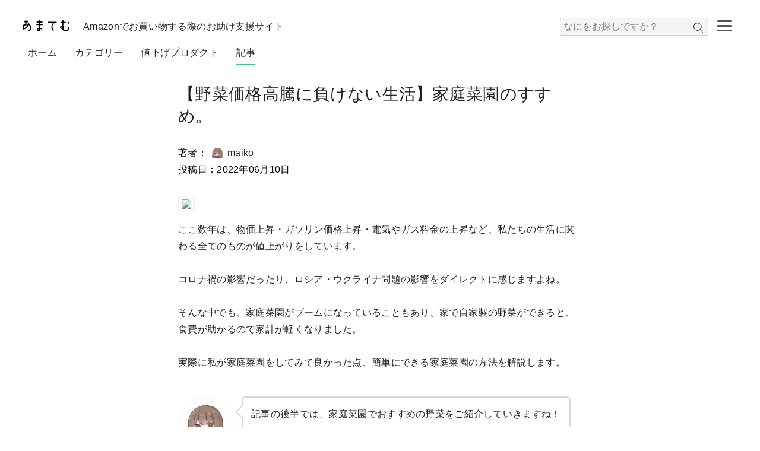

--- FILE ---
content_type: text/html; charset=UTF-8
request_url: https://amatem.jp/article/267/
body_size: 76963
content:
<!DOCTYPE html>
<html>
	
<head>
	<title>【野菜価格高騰に負けない生活】家庭菜園のすすめ。</title>
	<!-- meta -->
	<meta charset="UTF-8">
	<meta name="viewport" content="width=device-width, initial-scale=1, maximum-scale=1, user-scalable=no" />
	<meta name="twitter:card" content="summary_large_image" />
	<meta property="og:url" content="https://amatem.jp/article/267/" />
	<meta property="og:title" content="【野菜価格高騰に負けない生活】家庭菜園のすすめ。" />
	<meta property="og:image" content="https://amatem.jp/assets/img/article_ogp/267.png" />
	<!-- author -->
	<meta name="author" content="maiko">
	<!-- canonical -->
	<link rel="canonical" href="https://amatem.jp/article/267/">
	<!-- 記事JSON-LDリッチリザルト -->
	<script type="application/ld+json">
{
	"@context": "https://schema.org/",
	"@type": "NewsArticle",
	"headline": "【野菜価格高騰に負けない生活】家庭菜園のすすめ。",
	"image": [
		"https://amatem.jp/assets/img/article_ogp/267.png"
	],
    "author": [
	{
		"@type": "Person",
		"name": "maiko",
		"url": "https://amatem.jp/writer/maiko0307/"
	}],
	"datePublished": "2022-06-10T07:34:50+09:00"
	
}
</script>	<!-- icon -->
	<link rel="shortcut icon" href="https://amatem.jp/assets/img/icon/amatem_icon_1.ico" type="image/vnd.microsoft.icon">
	<link rel="apple-touch-icon" href="https://amatem.jp/assets/img/icon/apple_touch_icon_1.png" />
	<link rel="apple-touch-icon-precomposed" href="https://amatem.jp/assets/img/icon/apple_touch_icon_1.png" />
	<!-- css -->
	<link rel="stylesheet" href="https://amatem.jp/assets/css/core.css" type="text/css">
	<link rel="stylesheet" href="https://amatem.jp/assets/css/common/common.css" type="text/css">
	<link rel="stylesheet" href="https://amatem.jp/assets/css/media/common.css" type="text/css">
	<link rel="stylesheet" href="https://amatem.jp/assets/css/media/article/common.css" type="text/css">
	<link rel="stylesheet" href="https://resizecdn.com/assets/css/library/highlight-10.7.1.min.css" type="text/css">

	
<!-- Global site tag (gtag.js) - Google Analytics -->
<script async src="https://www.googletagmanager.com/gtag/js?id=UA-203703858-1"></script>
<script>
  window.dataLayer = window.dataLayer || [];
  function gtag(){dataLayer.push(arguments);}
  gtag("js", new Date());

  gtag("config", "UA-203703858-1");
</script></head>



	<body>
		<!-- wrapper -->
		<div class="wrapper">
			
	<!-- header -->
	<header class="header clearfix">
		<div class="header_inner clearfix">
			<!-- logo -->
			<div class="logo">
				<h1>
					<a href="https://amatem.jp/">
						<img width="91" height="20" title="あまてむ" alt="あまてむ" src="https://amatem.jp/assets/img/logo/amatem_logo_5.svg">
					</a>
				</h1>
			</div> <!-- logo -->
			<h3 class="sub_headline">Amazonでお買い物する際のお助け支援サイト</h3>
			
		<!-- ハンバーガーメニュー -->
		<div id="nav-drawer">
			<input id="nav-input" type="checkbox" class="nav-unshown">
			<label id="nav-open" for="nav-input"><span> </span></label>
			<label class="nav-unshown" id="nav-close" for="nav-input"></label>
			<div id="nav-content">
				<ul>
					<p>カテゴリー</p>
										
				<li><a href="https://amatem.jp/category/home_appliances_cameras/">家電&カメラ</a></li>
				<li><a href="https://amatem.jp/category/sports-outdoors/">スポーツ&アウトドア</a></li>
				<li><a href="https://amatem.jp/category/home-kitchen/">ホーム＆キッチン</a></li>
				<li><a href="https://amatem.jp/category/home_appliances_cameras/home_appliances/">家電</a></li>
				<li><a href="https://amatem.jp/category/home_appliances_cameras/camera/">カメラ</a></li>
				<li><a href="https://amatem.jp/category/home_appliances_cameras/tv_recorders/">テレビ・レコーダー</a></li>
				<li><a href="https://amatem.jp/category/sports-outdoors/outdoors/">アウトドア</a></li>
				<li><a href="https://amatem.jp/category/home-kitchen/tableware-glasses-cutlery/">食器・グラス・カトラリー</a></li>
				<li><a href="https://amatem.jp/category/home-kitchen/bath-toilet-washroom_products/">バス・トイレ・洗面用品</a></li>
				<li><a href="https://amatem.jp/category/home_appliances_cameras/earphones-headphones/">イヤホン・ヘッドホン</a></li>
				<li><a href="https://amatem.jp/category/home_appliances_cameras/cell-phones_smartphones/">携帯電話・スマートフォン</a></li>
				<li><a href="https://amatem.jp/category/home_appliances_cameras/portable-audio/">ポータブルオーディオ</a></li>
				<li><a href="https://amatem.jp/category/home_appliances_cameras/radio_transceiver/">無線・トランシーバー</a></li>
				<li><a href="https://amatem.jp/category/home_appliances_cameras/telephones_fax-machines/">電話機・FAX</a></li>
				<li><a href="https://amatem.jp/category/home_appliances_cameras/wearable-devices/">ウェアラブルデバイス</a></li>
				<li><a href="https://amatem.jp/category/home_appliances_cameras/batteries/">電池</a></li>
				<li><a href="https://amatem.jp/category/home_appliances_cameras/home_appliances/kitchen/">キッチン家電</a></li>
				<li><a href="https://amatem.jp/category/home_appliances_cameras/tv_recorders/tv/">テレビ</a></li>
				<li><a href="https://amatem.jp/category/home_appliances_cameras/camera/digital_camera/">デジタルカメラ</a></li>
				<li><a href="https://amatem.jp/category/home_appliances_cameras/camera/video_camera/">ビデオカメラ</a></li>
				<li><a href="https://amatem.jp/category/home_appliances_cameras/camera/wearable_camera/">ウェアラブルカメラ・アクションカム</a></li>
				<li><a href="https://amatem.jp/category/home_appliances_cameras/camera/drones-multicopters/">ドローン・マルチコプター</a></li>
				<li><a href="https://amatem.jp/category/home_appliances_cameras/home_appliances/air-seasonal_appliances/">空調・季節家電</a></li>
				<li><a href="https://amatem.jp/category/sports-outdoors/outdoors/barbecue-cooking_goods/">バーベキュー・クッキング用品</a></li>
				<li><a href="https://amatem.jp/category/home-kitchen/tableware-glasses-cutlery/glasses-decanters/">グラス・デカンタ</a></li>
				<li><a href="https://amatem.jp/category/home-kitchen/bath-toilet-washroom_products/bath_goods/">バス用品</a></li>
				<li><a href="https://amatem.jp/category/sports-outdoors/outdoors/tents-tarps/">テント・タープ</a></li>
				<li><a href="https://amatem.jp/category/sports-outdoors/outdoors/sleeping_bags-beds-mats/">寝袋・ベッド・マット</a></li>
				<li><a href="https://amatem.jp/category/home_appliances_cameras/earphones-headphones/earphones-headphones-body/">イヤホン・ヘッドホン本体</a></li>
				<li><a href="https://amatem.jp/category/home_appliances_cameras/earphones-headphones/earphones-headphones-accessories/">イヤホン・ヘッドホンアクセサリ</a></li>
				<li><a href="https://amatem.jp/category/home_appliances_cameras/camera/film_cameras/">フィルムカメラ</a></li>
				<li><a href="https://amatem.jp/category/home_appliances_cameras/cell-phones_smartphones/cell-phones_smartphones_bodies/">携帯電話・スマートフォン本体</a></li>
				<li><a href="https://amatem.jp/category/home_appliances_cameras/cell-phones_smartphones/cell-phones_smartphones_accessories/">携帯電話・スマートフォンアクセサリ</a></li>
				<li><a href="https://amatem.jp/category/home_appliances_cameras/cell-phones_smartphones/sim-cards/">SIMカード</a></li>
				<li><a href="https://amatem.jp/category/home_appliances_cameras/portable-audio/portable-digital-audio-players/">ポータブルデジタルオーディオプレーヤー</a></li>
				<li><a href="https://amatem.jp/category/home_appliances_cameras/portable-audio/portable-radios/">ポータブルラジオ</a></li>
				<li><a href="https://amatem.jp/category/home_appliances_cameras/portable-audio/voice-recorder/">ボイスレコーダー</a></li>
				<li><a href="https://amatem.jp/category/home_appliances_cameras/portable-audio/portable-cd-players/">ポータブルCDプレーヤー</a></li>
				<li><a href="https://amatem.jp/category/home_appliances_cameras/portable-audio/portable-md-players/">ポータブルMDプレーヤー</a></li>
				<li><a href="https://amatem.jp/category/home_appliances_cameras/portable-audio/portable-cassette-player/">ポータブルカセットプレーヤー</a></li>
				<li><a href="https://amatem.jp/category/home_appliances_cameras/portable-audio/portable-audio-accessories/">ポータブルオーディオアクセサリ</a></li>
				<li><a href="https://amatem.jp/category/home_appliances_cameras/radio_transceiver/radio_transceiver-radios/">無線・トランシーバー用無線機</a></li>
				<li><a href="https://amatem.jp/category/home_appliances_cameras/radio_transceiver/receivers_receivers-radio_transceiver/">無線・トランシーバー用受信機・レシーバー</a></li>
				<li><a href="https://amatem.jp/category/home_appliances_cameras/radio_transceiver/specified-low-power-transceivers/">特定小電力トランシーバー</a></li>
				<li><a href="https://amatem.jp/category/home_appliances_cameras/radio_transceiver/radio-repeaters_repeaters/">無線用中継局・リピーター</a></li>
				<li><a href="https://amatem.jp/category/home_appliances_cameras/radio_transceiver/radio-accessories/">無線機アクセサリ</a></li>
				<li><a href="https://amatem.jp/category/home_appliances_cameras/telephones_fax-machines/telephone-unit/">電話機本体</a></li>
				<li><a href="https://amatem.jp/category/home_appliances_cameras/telephones_fax-machines/fax-machine/">FAX本体</a></li>
				<li><a href="https://amatem.jp/category/home_appliances_cameras/telephones_fax-machines/accessories-phones_fax-machines/">電話機・FAX用アクセサリ</a></li>
				<li><a href="https://amatem.jp/category/home_appliances_cameras/telephones_fax-machines/prepaid-phone-cards/">プリペイド電話カード</a></li>
				<li><a href="https://amatem.jp/category/home_appliances_cameras/wearable-devices/activity-meters/">活動量計</a></li>
				<li><a href="https://amatem.jp/category/home_appliances_cameras/wearable-devices/smartwatches/">スマートウォッチ</a></li>
				<li><a href="https://amatem.jp/category/home_appliances_cameras/wearable-devices/smart-glasses/">スマートグラス</a></li>
				<li><a href="https://amatem.jp/category/home_appliances_cameras/wearable-devices/smart-trackers/">スマートトラッカー</a></li>
				<li><a href="https://amatem.jp/category/home_appliances_cameras/wearable-devices/wristband-accessories/">リストバンド型アクセサリ</a></li>
				<li><a href="https://amatem.jp/category/home_appliances_cameras/batteries/dry-cell-battery/">乾電池</a></li>
				<li><a href="https://amatem.jp/category/home_appliances_cameras/batteries/rechargeable-batteries/">充電式電池</a></li>
				<li><a href="https://amatem.jp/category/home_appliances_cameras/batteries/charger-unit/">充電器単体</a></li>
				<li><a href="https://amatem.jp/category/home_appliances_cameras/batteries/rechargeable-battery_charger-pack/">充電式電池・充電器パック</a></li>
				<li><a href="https://amatem.jp/category/home_appliances_cameras/batteries/spacers/">スペーサー</a></li>
				<li><a href="https://amatem.jp/category/home_appliances_cameras/batteries/battery-checker/">電池チェッカー</a></li>
				<li><a href="https://amatem.jp/category/home_appliances_cameras/home_appliances/large-home-appliances/">大型家電</a></li>
				<li><a href="https://amatem.jp/category/home_appliances_cameras/home_appliances/life_appliances/">生活家電</a></li>
				<li><a href="https://amatem.jp/category/home_appliances_cameras/home_appliances/kitchen/microwave-oven/">電子レンジ・オーブン</a></li>
				<li><a href="https://amatem.jp/category/home_appliances_cameras/home_appliances/kitchen/mixers-cutters/">ミキサー・カッター</a></li>
				<li><a href="https://amatem.jp/category/home_appliances_cameras/camera/digital_camera/digital_single/">デジタル一眼</a></li>
				<li><a href="https://amatem.jp/category/home_appliances_cameras/camera/digital_camera/compact_camera/">コンパクトデジタルカメラ</a></li>
				<li><a href="https://amatem.jp/category/home_appliances_cameras/home_appliances/kitchen/wine_cellar/">ワインセラー</a></li>
				<li><a href="https://amatem.jp/category/home_appliances_cameras/home_appliances/kitchen/fridge/">冷蔵庫</a></li>
				<li><a href="https://amatem.jp/category/home_appliances_cameras/home_appliances/air-seasonal_appliances/circulator/">サーキュレーター</a></li>
				<li><a href="https://amatem.jp/category/sports-outdoors/outdoors/barbecue-cooking_goods/smoking-smoker_goods/">燻製・スモーカー用品</a></li>
				<li><a href="https://amatem.jp/category/home_appliances_cameras/home_appliances/kitchen/rice_cooker-rice_polisher/">炊飯器・精米器</a></li>
				<li><a href="https://amatem.jp/category/home-kitchen/tableware-glasses-cutlery/glasses-decanters/glasses-tumbler/">グラス・タンブラー</a></li>
				<li><a href="https://amatem.jp/category/home-kitchen/bath-toilet-washroom_products/bath_goods/shower_heads/">シャワーヘッド</a></li>
				<li><a href="https://amatem.jp/category/sports-outdoors/outdoors/tents-tarps/tents/">テント</a></li>
				<li><a href="https://amatem.jp/category/sports-outdoors/outdoors/tents-tarps/tarps/">タープ</a></li>
				<li><a href="https://amatem.jp/category/sports-outdoors/outdoors/sleeping_bags-beds-mats/sleeping_bags-shrugs/">寝袋・シュラフ</a></li>
				<li><a href="https://amatem.jp/category/sports-outdoors/outdoors/sleeping_bags-beds-mats/mats-pads/">マット・パッド</a></li>
				<li><a href="https://amatem.jp/category/sports-outdoors/outdoors/sleeping_bags-beds-mats/air_mat-air_bed/">エアーマット・エアーベッド</a></li>
				<li><a href="https://amatem.jp/category/home_appliances_cameras/earphones-headphones/earphones-headphones-body/earphone/">イヤホン</a></li>
				<li><a href="https://amatem.jp/category/home_appliances_cameras/earphones-headphones/earphones-headphones-body/on-ear_headphones/">オンイヤーヘッドホン</a></li>
				<li><a href="https://amatem.jp/category/home_appliances_cameras/earphones-headphones/earphones-headphones-body/over-ear_headphones/">オーバーイヤーヘッドホン</a></li>
				<li><a href="https://amatem.jp/category/home_appliances_cameras/earphones-headphones/earphones-headphones-accessories/headphone_amplifier/">ヘッドホンアンプ</a></li>
				<li><a href="https://amatem.jp/category/home_appliances_cameras/earphones-headphones/earphones-headphones-accessories/earpieces/">イヤーピース</a></li>
				<li><a href="https://amatem.jp/category/home_appliances_cameras/earphones-headphones/earphones-headphones-accessories/ear_pads/">イヤーパッド</a></li>
				<li><a href="https://amatem.jp/category/home_appliances_cameras/earphones-headphones/earphones-headphones-accessories/extension_cable_earphone-headphone/">イヤホン・ヘッドホン用延長ケーブル</a></li>
				<li><a href="https://amatem.jp/category/home_appliances_cameras/earphones-headphones/earphones-headphones-accessories/earphone-headphone_extension_cables/">イヤホン・ヘッドホン用延長リケーブル</a></li>
				<li><a href="https://amatem.jp/category/home_appliances_cameras/earphones-headphones/earphones-headphones-accessories/earphone-headphone_adapters/">イヤホン・ヘッドホンアダプター</a></li>
				<li><a href="https://amatem.jp/category/home_appliances_cameras/earphones-headphones/earphones-headphones-accessories/earphone-headphone_cases/">イヤホン・ヘッドホンケース</a></li>
				<li><a href="https://amatem.jp/category/home_appliances_cameras/camera/film_cameras/single_reflex_film_cameras/">一眼レフフィルムカメラ</a></li>
				<li><a href="https://amatem.jp/category/home_appliances_cameras/camera/film_cameras/compact_film_cameras/">コンパクトフィルムカメラ</a></li>
				<li><a href="https://amatem.jp/category/home_appliances_cameras/camera/film_cameras/instant_film_cameras/">インスタントフィルムカメラ</a></li>
				<li><a href="https://amatem.jp/category/home_appliances_cameras/camera/film_cameras/film_cameras_with_lens/">レンズ付きフィルムカメラ</a></li>
				<li><a href="https://amatem.jp/category/home_appliances_cameras/camera/film_cameras/medium_format_film_cameras/">中判フィルムカメラ</a></li>
				<li><a href="https://amatem.jp/category/home_appliances_cameras/camera/film_cameras/pinhole_camerasq/">ピンホールカメラ</a></li>
				<li><a href="https://amatem.jp/category/home_appliances_cameras/home_appliances/air-seasonal_appliances/air-purifiers/">空気清浄機</a></li>
				<li><a href="https://amatem.jp/category/home_appliances_cameras/home_appliances/air-seasonal_appliances/ion-generator/">イオン発生器</a></li>
				<li><a href="https://amatem.jp/category/home_appliances_cameras/home_appliances/air-seasonal_appliances/deodorizer/">脱臭機</a></li>
				<li><a href="https://amatem.jp/category/home_appliances_cameras/home_appliances/air-seasonal_appliances/humidifier/">加湿器</a></li>
				<li><a href="https://amatem.jp/category/home_appliances_cameras/home_appliances/air-seasonal_appliances/electric_heater/">電気暖房器具</a></li>
				<li><a href="https://amatem.jp/category/home_appliances_cameras/cell-phones_smartphones/cell-phones_smartphones_bodies/smartphones_bodies/">スマートフォン本体</a></li>
				<li><a href="https://amatem.jp/category/home_appliances_cameras/cell-phones_smartphones/cell-phones_smartphones_bodies/cell-phones_bodies/">携帯電話本体</a></li>
				<li><a href="https://amatem.jp/category/home_appliances_cameras/cell-phones_smartphones/cell-phones_smartphones_accessories/cases_covers/">ケース・カバー</a></li>
				<li><a href="https://amatem.jp/category/home_appliances_cameras/cell-phones_smartphones/cell-phones_smartphones_accessories/battery_chargers/">充電器・チャージャー</a></li>
				<li><a href="https://amatem.jp/category/home_appliances_cameras/cell-phones_smartphones/cell-phones_smartphones_accessories/hold-ring/">ホールドリング</a></li>
				<li><a href="https://amatem.jp/category/home_appliances_cameras/cell-phones_smartphones/cell-phones_smartphones_accessories/headsets/">ヘッドセット</a></li>
				<li><a href="https://amatem.jp/category/home_appliances_cameras/cell-phones_smartphones/cell-phones_smartphones_accessories/vr-goggles/">VRゴーグル</a></li>
				<li><a href="https://amatem.jp/category/home_appliances_cameras/cell-phones_smartphones/cell-phones_smartphones_accessories/micro-sd-cards/">microSDカード</a></li>
				<li><a href="https://amatem.jp/category/home_appliances_cameras/cell-phones_smartphones/cell-phones_smartphones_accessories/touch-pen_stylus-stylus/">タッチペン・スタイラス</a></li>
				<li><a href="https://amatem.jp/category/home_appliances_cameras/cell-phones_smartphones/cell-phones_smartphones_accessories/smart-watch-accessories/">スマートウォッチアクセサリ</a></li>
				<li><a href="https://amatem.jp/category/home_appliances_cameras/cell-phones_smartphones/cell-phones_smartphones_accessories/camera-privacy-cover/">カメラプライバシーカバー</a></li>
				<li><a href="https://amatem.jp/category/home_appliances_cameras/cell-phones_smartphones/cell-phones_smartphones_accessories/screen-magnifier/">画面拡大鏡</a></li>
				<li><a href="https://amatem.jp/category/home_appliances_cameras/cell-phones_smartphones/cell-phones_smartphones_accessories/video-accessories/">フォト・ビデオアクセサリ</a></li>
				<li><a href="https://amatem.jp/category/home_appliances_cameras/cell-phones_smartphones/cell-phones_smartphones_accessories/mobile-gaming-accessories/">モバイルゲーム用アクセサリ</a></li>
				<li><a href="https://amatem.jp/category/home_appliances_cameras/cell-phones_smartphones/cell-phones_smartphones_accessories/straps/">ストラップ・リストストラップ</a></li>
				<li><a href="https://amatem.jp/category/home_appliances_cameras/cell-phones_smartphones/cell-phones_smartphones_accessories/cables_adapters/">ケーブル・アダプター</a></li>
				<li><a href="https://amatem.jp/category/home_appliances_cameras/cell-phones_smartphones/cell-phones_smartphones_accessories/portable-speaker-docks/">ポータブルスピーカー・ドック</a></li>
				<li><a href="https://amatem.jp/category/home_appliances_cameras/cell-phones_smartphones/cell-phones_smartphones_accessories/uv-sterilization-box/">UV殺菌ボックス</a></li>
				<li><a href="https://amatem.jp/category/home_appliances_cameras/cell-phones_smartphones/cell-phones_smartphones_accessories/skin-seals/">スキンシール</a></li>
				<li><a href="https://amatem.jp/category/home_appliances_cameras/cell-phones_smartphones/cell-phones_smartphones_accessories/mount/">携帯電話マウント</a></li>
				<li><a href="https://amatem.jp/category/home_appliances_cameras/cell-phones_smartphones/cell-phones_smartphones_accessories/stand/">携帯電話スタンド</a></li>
				<li><a href="https://amatem.jp/category/home_appliances_cameras/cell-phones_smartphones/cell-phones_smartphones_accessories/signal-booster/">信号ブースター</a></li>
				<li><a href="https://amatem.jp/category/home_appliances_cameras/camera/digital_camera/instant-digital-camera/">インスタントデジタルカメラ</a></li>
				<li><a href="https://amatem.jp/category/home_appliances_cameras/camera/film_cameras/panoramic_film_cameras/">パノラマフィルムカメラ</a></li>
				<li><a href="https://amatem.jp/category/home_appliances_cameras/cell-phones_smartphones/cell-phones_smartphones_accessories/screen-protector/">スクリーンプロテクター</a></li>
				<li><a href="https://amatem.jp/category/home_appliances_cameras/cell-phones_smartphones/cell-phones_smartphones_accessories/lens-protector/">レンズプロテクター</a></li>
				<li><a href="https://amatem.jp/category/home_appliances_cameras/cell-phones_smartphones/cell-phones_smartphones_accessories/adhesive-card-holder/">粘着カードホルダー</a></li>
				<li><a href="https://amatem.jp/category/home_appliances_cameras/cell-phones_smartphones/sim-cards/prepaid-sim-card/">プリペイドSIMカード</a></li>
				<li><a href="https://amatem.jp/category/home_appliances_cameras/cell-phones_smartphones/sim-cards/subscription-sim-card/">定期契約SIMカード</a></li>
				<li><a href="https://amatem.jp/category/home_appliances_cameras/home_appliances/large-home-appliances/washer_dryer/">洗濯機・乾燥機</a></li>
				<li><a href="https://amatem.jp/category/home_appliances_cameras/home_appliances/large-home-appliances/air-conditioners/">エアコン</a></li>
				<li><a href="https://amatem.jp/category/home_appliances_cameras/home_appliances/life_appliances/vacuum-cleaners/">掃除機</a></li>
				<li><a href="https://amatem.jp/category/home_appliances_cameras/home_appliances/life_appliances/high-pressure-cleaners/">高圧洗浄機</a></li>
				<li><a href="https://amatem.jp/category/home_appliances_cameras/home_appliances/life_appliances/irons_steamers/">アイロン・スチーマー</a></li>
				<li><a href="https://amatem.jp/category/home_appliances_cameras/home_appliances/life_appliances/sewing-machines/">ミシン</a></li>
				<li><a href="https://amatem.jp/category/home_appliances_cameras/home_appliances/kitchen/microwave-oven/steamoven-range/">スチームオーブン・レンジ</a></li>
				<li><a href="https://amatem.jp/category/home_appliances_cameras/home_appliances/kitchen/microwave-oven/oven/">オーブンレンジ</a></li>
				<li><a href="https://amatem.jp/category/home_appliances_cameras/home_appliances/kitchen/microwave-oven/microwave/">電子レンジ</a></li>
				<li><a href="https://amatem.jp/category/home_appliances_cameras/home_appliances/kitchen/microwave-oven/builtin_range-oven/">ビルトインレンジ・オーブン</a></li>
				<li><a href="https://amatem.jp/category/home_appliances_cameras/home_appliances/kitchen/microwave-oven/toaster_oven/">オーブントースター</a></li>
				<li><a href="https://amatem.jp/category/home_appliances_cameras/home_appliances/kitchen/microwave-oven/convection_oven/">コンベクションオーブン</a></li>
				<li><a href="https://amatem.jp/category/home_appliances_cameras/camera/digital_camera/digital_single/digital_single_reflex/">デジタル一眼レフ</a></li>
				<li><a href="https://amatem.jp/category/home_appliances_cameras/camera/digital_camera/digital_single/mirrorless_camera/">ミラーレス一眼</a></li>
				<li><a href="https://amatem.jp/category/sports-outdoors/outdoors/barbecue-cooking_goods/smoking-smoker_goods/smokers/">スモーカー</a></li>
				<li><a href="https://amatem.jp/category/sports-outdoors/outdoors/barbecue-cooking_goods/smoking-smoker_goods/chip-wood/">チップ・ウッド</a></li>
				<li><a href="https://amatem.jp/category/home_appliances_cameras/home_appliances/kitchen/rice_cooker-rice_polisher/rice_cooker/">炊飯器</a></li>
				<li><a href="https://amatem.jp/category/home-kitchen/tableware-glasses-cutlery/glasses-decanters/glasses-tumbler/wine_glasse/">ワイングラス</a></li>
				<li><a href="https://amatem.jp/category/home_appliances_cameras/home_appliances/kitchen/mixers-cutters/hand_mixer/">ハンドミキサー</a></li>
				<li><a href="https://amatem.jp/category/home_appliances_cameras/home_appliances/kitchen/mixers-cutters/mixers/">ミキサー</a></li>
				<li><a href="https://amatem.jp/category/home_appliances_cameras/home_appliances/kitchen/mixers-cutters/food_processor/">フードプロセッサー</a></li>
				<li><a href="https://amatem.jp/category/home_appliances_cameras/home_appliances/kitchen/mixers-cutters/juicer/">ジューサー</a></li>
				<li><a href="https://amatem.jp/category/home_appliances_cameras/home_appliances/kitchen/mixers-cutters/hand_blender/">ハンドブレンダー</a></li>
				<li><a href="https://amatem.jp/category/home_appliances_cameras/home_appliances/air-seasonal_appliances/electric_heater/oil_heater/">オイルヒーター</a></li>
				<li><a href="https://amatem.jp/category/home_appliances_cameras/home_appliances/air-seasonal_appliances/electric_heater/panel_heater/">パネルヒーター</a></li>
				<li><a href="https://amatem.jp/category/home_appliances_cameras/home_appliances/air-seasonal_appliances/electric_heater/halogen_heater/">ハロゲンヒーター</a></li>
				<li><a href="https://amatem.jp/category/home_appliances_cameras/home_appliances/air-seasonal_appliances/electric_heater/carbon_heaters/">カーボンヒーター</a></li>
				<li><a href="https://amatem.jp/category/home_appliances_cameras/home_appliances/air-seasonal_appliances/electric_heater/ceramic_heaters/">セラミックヒーター</a></li>
				<li><a href="https://amatem.jp/category/home_appliances_cameras/home_appliances/air-seasonal_appliances/electric_heater/electric_stove/">電気ストーブ</a></li>
				<li><a href="https://amatem.jp/category/home_appliances_cameras/home_appliances/air-seasonal_appliances/electric_heater/electric_fan_heaters/">電気ファンヒーター</a></li>
				<li><a href="https://amatem.jp/category/home_appliances_cameras/home_appliances/air-seasonal_appliances/electric_heater/ynder_window_heaters/">窓下ヒーター</a></li>
				<li><a href="https://amatem.jp/category/home_appliances_cameras/cell-phones_smartphones/cell-phones_smartphones_accessories/cases_covers/sleeve_pouch-type-cases/">スリーブ・ポーチ型ケース</a></li>
				<li><a href="https://amatem.jp/category/home_appliances_cameras/cell-phones_smartphones/cell-phones_smartphones_accessories/cases_covers/bumper_cases/">バンパーケース</a></li>
				<li><a href="https://amatem.jp/category/home_appliances_cameras/cell-phones_smartphones/cell-phones_smartphones_accessories/cases_covers/notebook-cases/">手帳型ケース</a></li>
				<li><a href="https://amatem.jp/category/home_appliances_cameras/cell-phones_smartphones/cell-phones_smartphones_accessories/cases_covers/cases/">ケース</a></li>
				<li><a href="https://amatem.jp/category/home_appliances_cameras/cell-phones_smartphones/cell-phones_smartphones_accessories/cases_covers/crossbody_strap-cases/">クロスボディ・ストラップケース</a></li>
				<li><a href="https://amatem.jp/category/home_appliances_cameras/cell-phones_smartphones/cell-phones_smartphones_accessories/cases_covers/cover-sets/">ケース・カバーセット</a></li>
				<li><a href="https://amatem.jp/category/home_appliances_cameras/cell-phones_smartphones/cell-phones_smartphones_accessories/cases_covers/waterproof-bags/">防水バッグ</a></li>
				<li><a href="https://amatem.jp/category/home_appliances_cameras/cell-phones_smartphones/cell-phones_smartphones_accessories/cases_covers/armbands/">アームバンド</a></li>
				<li><a href="https://amatem.jp/category/home_appliances_cameras/cell-phones_smartphones/cell-phones_smartphones_accessories/cases_covers/case-type-mobile-battery/">ケース型モバイルバッテリー</a></li>
				<li><a href="https://amatem.jp/category/home_appliances_cameras/cell-phones_smartphones/cell-phones_smartphones_accessories/cases_covers/holsters/">ホルスター</a></li>
				<li><a href="https://amatem.jp/category/home_appliances_cameras/cell-phones_smartphones/cell-phones_smartphones_accessories/battery_chargers/ac-chargers/">AC式充電器</a></li>
				<li><a href="https://amatem.jp/category/home_appliances_cameras/cell-phones_smartphones/cell-phones_smartphones_accessories/battery_chargers/solar-chargers/">ソーラーチャージャー</a></li>
				<li><a href="https://amatem.jp/category/home_appliances_cameras/cell-phones_smartphones/cell-phones_smartphones_accessories/battery_chargers/cradles_docks/">クレードル・ドック</a></li>
				<li><a href="https://amatem.jp/category/home_appliances_cameras/cell-phones_smartphones/cell-phones_smartphones_accessories/battery_chargers/wireless-chargers/">ワイヤレス充電器</a></li>
				<li><a href="https://amatem.jp/category/home_appliances_cameras/cell-phones_smartphones/cell-phones_smartphones_accessories/battery_chargers/wireless-car-chargers/">ワイヤレス車載充電器</a></li>
				<li><a href="https://amatem.jp/category/home_appliances_cameras/cell-phones_smartphones/cell-phones_smartphones_accessories/battery_chargers/mobile-batteries/">モバイルバッテリー</a></li>
				<li><a href="https://amatem.jp/category/home_appliances_cameras/cell-phones_smartphones/cell-phones_smartphones_accessories/video-accessories/handheld-gimbal_stabilizers/">ハンドヘルドジンバル・スタビライザー</a></li>
				<li><a href="https://amatem.jp/category/home_appliances_cameras/cell-phones_smartphones/cell-phones_smartphones_accessories/video-accessories/photo_video-kits/">フォト・ビデオキット</a></li>
				<li><a href="https://amatem.jp/category/home_appliances_cameras/cell-phones_smartphones/cell-phones_smartphones_accessories/video-accessories/ring-lights/">スマートフォン用リングライト</a></li>
				<li><a href="https://amatem.jp/category/home_appliances_cameras/cell-phones_smartphones/cell-phones_smartphones_accessories/video-accessories/selfie-sticks/">自撮り棒</a></li>
				<li><a href="https://amatem.jp/category/home_appliances_cameras/cell-phones_smartphones/cell-phones_smartphones_accessories/video-accessories/camera-lenses/">スマートフォン用カメラレンズ</a></li>
				<li><a href="https://amatem.jp/category/home_appliances_cameras/cell-phones_smartphones/cell-phones_smartphones_accessories/mobile-gaming-accessories/finger-sacks/">指サック</a></li>
				<li><a href="https://amatem.jp/category/home_appliances_cameras/cell-phones_smartphones/cell-phones_smartphones_accessories/mobile-gaming-accessories/controller/">コントローラー</a></li>
				<li><a href="https://amatem.jp/category/home_appliances_cameras/cell-phones_smartphones/cell-phones_smartphones_accessories/video-accessories/tripods/">三脚</a></li>
				<li><a href="https://amatem.jp/category/home_appliances_cameras/cell-phones_smartphones/cell-phones_smartphones_accessories/cables_adapters/otg-adapter/">OTGアダプター</a></li>
				<li><a href="https://amatem.jp/category/home_appliances_cameras/cell-phones_smartphones/cell-phones_smartphones_accessories/cables_adapters/usb-cables/">USBケーブル</a></li>
				<li><a href="https://amatem.jp/category/home_appliances_cameras/cell-phones_smartphones/cell-phones_smartphones_accessories/cables_adapters/lightning-cable/">ライトニングケーブル</a></li>
				<li><a href="https://amatem.jp/category/home_appliances_cameras/cell-phones_smartphones/cell-phones_smartphones_accessories/portable-speaker-docks/portabl-speakers/">ポータブルスピーカー</a></li>
				<li><a href="https://amatem.jp/category/home_appliances_cameras/cell-phones_smartphones/cell-phones_smartphones_accessories/portable-speaker-docks/dock-speakers/">ドックスピーカー</a></li>
				<li><a href="https://amatem.jp/category/home_appliances_cameras/home_appliances/large-home-appliances/washer_dryer/washer-dryer/">洗濯乾燥機</a></li>
				<li><a href="https://amatem.jp/category/home_appliances_cameras/home_appliances/large-home-appliances/washer_dryer/washing-machines/">洗濯機</a></li>
				<li><a href="https://amatem.jp/category/home_appliances_cameras/home_appliances/large-home-appliances/washer_dryer/washer-replacement-parts_accessories/">洗濯機交換部品・アクセサリ</a></li>
				<li><a href="https://amatem.jp/category/home_appliances_cameras/home_appliances/large-home-appliances/washer_dryer/clothes-dryers/">衣類乾燥機</a></li>
				<li><a href="https://amatem.jp/category/home_appliances_cameras/home_appliances/large-home-appliances/air-conditioners/air-conditioner-unit/">エアコン本体</a></li>
				<li><a href="https://amatem.jp/category/home_appliances_cameras/home_appliances/large-home-appliances/air-conditioners/window-air-conditioners/">窓用エアコン</a></li>
				<li><a href="https://amatem.jp/category/home_appliances_cameras/home_appliances/large-home-appliances/air-conditioners/spot-air-conditioners/">スポットエアコン</a></li>
				<li><a href="https://amatem.jp/category/home_appliances_cameras/home_appliances/large-home-appliances/air-conditioners/replacement-parts-accessories_air-conditioners/">エアコン用交換部品・アクセサリ</a></li>
				<li><a href="https://amatem.jp/category/home_appliances_cameras/home_appliances/kitchen/rice_cooker-rice_polisher/warming-jars/">保温ジャー</a></li>
				<li><a href="https://amatem.jp/category/home_appliances_cameras/home_appliances/kitchen/rice_cooker-rice_polisher/rice-polisher/">精米器</a></li>
				<li><a href="https://amatem.jp/category/home_appliances_cameras/home_appliances/life_appliances/vacuum-cleaners/steam-cleaner/">スチームクリーナー</a></li>
				<li><a href="https://amatem.jp/category/home_appliances_cameras/home_appliances/life_appliances/vacuum-cleaners/stick-cleaner/">スティッククリーナー</a></li>
				<li><a href="https://amatem.jp/category/home_appliances_cameras/home_appliances/life_appliances/vacuum-cleaners/handy-cleaner/">ハンディクリーナー</a></li>
				<li><a href="https://amatem.jp/category/home_appliances_cameras/home_appliances/life_appliances/vacuum-cleaners/robot-cleaner/">ロボット型クリーナー</a></li>
				<li><a href="https://amatem.jp/category/home_appliances_cameras/home_appliances/life_appliances/vacuum-cleaners/canister-cleaner/">キャニスター型クリーナー</a></li>
				<li><a href="https://amatem.jp/category/home_appliances_cameras/home_appliances/life_appliances/vacuum-cleaners/bedding-cleaner/">布団クリーナー</a></li>
				<li><a href="https://amatem.jp/category/home_appliances_cameras/home_appliances/life_appliances/vacuum-cleaners/wet-and-dry-cleaner/">乾湿両用クリーナー</a></li>
				<li><a href="https://amatem.jp/category/home_appliances_cameras/home_appliances/life_appliances/irons_steamers/steam-irons/">スチームアイロン</a></li>
				<li><a href="https://amatem.jp/category/home_appliances_cameras/home_appliances/life_appliances/irons_steamers/portable-irons/">携帯用アイロン</a></li>
				<li><a href="https://amatem.jp/category/home_appliances_cameras/home_appliances/life_appliances/irons_steamers/steam-presses_trouser-presses/">スチームプレス・ズボンプレッサー</a></li>
				<li><a href="https://amatem.jp/category/home_appliances_cameras/home_appliances/life_appliances/irons_steamers/hanger-steamers/">ハンガースチーマー</a></li>
				<li><a href="https://amatem.jp/category/home_appliances_cameras/home_appliances/life_appliances/sewing-machines/vocational-sewing-machine/">職業用ミシン</a></li>
				<li><a href="https://amatem.jp/category/home_appliances_cameras/home_appliances/life_appliances/sewing-machines/lock-sewing-machine/">ロックミシン</a></li>
				<li><a href="https://amatem.jp/category/home_appliances_cameras/home_appliances/life_appliances/sewing-machines/embroidery-sewing-machine/">刺しゅうミシン</a></li>
				<li><a href="https://amatem.jp/category/home_appliances_cameras/home_appliances/life_appliances/sewing-machines/electric-sewing-machine/">電動ミシン</a></li>
				<li><a href="https://amatem.jp/category/home_appliances_cameras/home_appliances/life_appliances/sewing-machines/electronic-sewing-machine/">電子ミシン</a></li>				</ul>
				<ul>
					<p>私たちについて</p>
					<li><a  class="o_8" href="https://amatem.jp/aboutus/">私たちについて</a></li>
					<li><a  class="o_8" href="https://amatem.jp/rule/">利用規約</a></li>
					<li><a  class="o_8" href="https://amatem.jp/privacy_policy/">プライバシーポリシー</a></li>
					<li><a  class="o_8" href="https://amatem.jp/sct/">特定商取引法に基づく表記</a></li>
					<li><a  class="o_8" href="https://spacenavi.jp/" target="_blank">運営会社</a></li>
					<li><a  class="o_8" href="https://amatem.jp/sitemap/">サイトマップ</a></li>
					<li><a class="o_8" href="https://amatem.jp/contact/">お問い合わせ</a></li>
				</ul>

			</div>
		</div> <!-- ハンバーガーメニュー -->
		<!-- 検索窓 -->
		<div class="search_window">
			<div class="search_window_inner">
				<form class="search_window_form" method="get" action="https://amatem.jp/search/" autocomplete="off">
					<input placeholder="なにをお探しですか？" type="search" name="q" id="q" value="" autocomplete="off">
					<input type="hidden" name="context" id="context" value="products">
					<div class="search_logo">
						<img width="16" height="17" title="検索" alt="検索" src="https://amatem.jp/assets/svg/common/search_logo_1.svg">
						<input type="submit" value="検索">
					</div>
				</form>
			</div>
		</div>
		<div class="search_switch">
			<img width="16" height="17" title="検索" alt="検索" src="https://amatem.jp/assets/svg/common/search_logo_1.svg">
		</div>

		<nav class="drawer">
			<div class="drawer_inner">
				<ul style="top: -2px; position: relative;">
									</ul>
			</div>
		</nav>
		</div>
	</header>
			<!-- navi_slide_menu -->
					<div class="navi_slide_menu">
			<ul>
				<li>
					<a href="https://amatem.jp/">ホーム</a>
				</li>
				<li>
					<a href="https://amatem.jp/category/">カテゴリー</a>
				</li>
				<li>
					<a href="https://amatem.jp/cut_in_price_products/">値下げプロダクト</a>
				</li>
<!--
				<li>
					<a href="">定期購入</a>
				</li>
-->
				<li class="now">
					<a href="https://amatem.jp/newarticle/">記事</a>
				</li>
<!--
				<li>
					<a href="">あまてむの歩き方</a>
				</li>
-->
			</ul>
		</div>
			<!-- main -->
			<div class="main clearfix">
				<!-- main_inner -->
				<div class="main_inner clearfix">
					
<div class="media">
	<div class="media_inner">
		
				<article>
					<h1>【野菜価格高騰に負けない生活】家庭菜園のすすめ。</h1>
					<div class="article_data">
						<div class="writer_data">
							<span>著者：</span><a class="o_8" rel="author" href="https://amatem.jp/writer/maiko0307/"><img width="128" height="128" title="maiko" alt="maiko" src="https://amatem.jp/assets/img/user_icon/1tuw97ynx5msos804cgcogwcow4cc80g.jpg">maiko</a>
						</div>
						<div class="posted_date_time">
				<span>投稿日：</span><time datetime="2022-06-10" itemprop="datePublished">2022年06月10日</time>
			</div>
						
					</div>
					<picture>
		<source type="image/webp" srcset="https://resizecdn.com/direct/img/?resizecdn_id=mtoksuy&url=https://amatem.jp/assets/img/article/1252.jpg&type=webp&w=640">
		<img src="https://resizecdn.com/direct/img/?resizecdn_id=mtoksuy&url=https://amatem.jp/assets/img/article/1252.jpg&type=&w=640" width="640" height="427" decoding="async" loading="lazy">
	</picture><p>ここ数年は、物価上昇・ガソリン価格上昇・電気やガス料金の上昇など、私たちの生活に関わる全てのものが値上がりをしています。</p><br><p>コロナ禍の影響だったり、ロシア・ウクライナ問題の影響をダイレクトに感じますよね。</p><br><p>そんな中でも、家庭菜園がブームになっていることもあり、家で自家製の野菜ができると、食費が助かるので家計が軽くなりました。</p><br><p>実際に私が家庭菜園をしてみて良かった点、簡単にできる家庭菜園の方法を解説します。</p><br><div class="blowing"><div class="blowing_inner"><div class="person"><figure class="person_icon"><img src="https://amatem.jp/assets/img/user_icon/1tuw97ynx5msos804cgcogwcow4cc80g.jpg" alt="" width="92" height="92"></figure></div><div class="name">maiko</div><div class="balloon"><p>記事の後半では、家庭菜園でおすすめの野菜をご紹介していきますね！</p></div>	</div></div><h2>家庭菜園に必要なもの</h2><picture>
		<source type="image/webp" srcset="https://resizecdn.com/direct/img/?resizecdn_id=mtoksuy&url=https://amatem.jp/assets/img/article/1251.jpg&type=webp&w=640">
		<img src="https://resizecdn.com/direct/img/?resizecdn_id=mtoksuy&url=https://amatem.jp/assets/img/article/1251.jpg&type=&w=640" width="640" height="427" decoding="async" loading="lazy">
	</picture><p>家庭菜園は、畑や立派な庭だけでやるものではありません。マンションのベランダや広いスペースが確保できない場合でも可能です。</p><br><p>そして、家庭菜園をするにあたって、必要なものはいくつかありますので、解説していきます。</p><br><h3>プランター</h3><div class="amazon_link"><div class="amazon_link_inner"><div class="amazon_link_recommend">おすすめアイテム</div><div class="amazon_link_left"><p><picture>
		<source type="image/webp" srcset="https://resizecdn.com/direct/img/?resizecdn_id=mtoksuy&url=https://m.media-amazon.com/images/I/61PzopCXtTL._AC_SX679_.jpg&type=webp&w=679">
		<img src="https://resizecdn.com/direct/img/?resizecdn_id=mtoksuy&url=https://m.media-amazon.com/images/I/61PzopCXtTL._AC_SX679_.jpg&type=&w=679" width="679" height="469" alt="大和プラスチック eco&eco ウインプランター 深55型 550×300×H320 エコブラウン" decoding="async" loading="lazy">
	</picture></p></div><div class="amazon_link_right"><h3 class="amazon_link_heading"><span>大和プラスチック</span>大和プラスチック eco&eco ウインプランター 深55型 550×300×H320 エコブラウン</h3><div class="amazon_link_price">570円</div><div class="amazon_link_rating"><picture>
		<source type="image/webp" srcset="https://resizecdn.com/direct/img/?resizecdn_id=mtoksuy&url=https://amatem.jp/assets/img/common/rating_1_4.5.png&type=webp&w=571">
		<img src="https://resizecdn.com/direct/img/?resizecdn_id=mtoksuy&url=https://amatem.jp/assets/img/common/rating_1_4.5.png&type=&w=571" width="571" height="109" decoding="async" loading="lazy">
	</picture><span>294個の評価</span></div><span class="amazon_link_button"><a href="https://amzn.to/3OmzRZ1" target="_blank"><picture>
		<source type="image/webp" srcset="https://resizecdn.com/direct/img/?resizecdn_id=mtoksuy&url=https://amatem.jp/assets/img/common/amazon_logo_10.png&type=webp&w=417">
		<img src="https://resizecdn.com/direct/img/?resizecdn_id=mtoksuy&url=https://amatem.jp/assets/img/common/amazon_logo_10.png&type=&w=417" width="417" height="141" decoding="async" loading="lazy">
	</picture>で詳細を見る</a></span></div></div></div><br><p>育てる野菜や果物にもよりますが、<strong>花の栽培よりも苗と苗の感覚を開けて植える必要があるので、一般的に花を植えるうようなプランターよりも大きいものを選ぶようにしましょう。</strong></p><br><p>そして、根に水が溜まりすぎると根が腐る恐れがあるので、水はけのよいプランターを選んでください。</p><h3>培養土</h3><div class="amazon_link"><div class="amazon_link_inner"><div class="amazon_link_recommend">おすすめアイテム</div><div class="amazon_link_left"><p><picture>
		<source type="image/webp" srcset="https://resizecdn.com/direct/img/?resizecdn_id=mtoksuy&url=https://m.media-amazon.com/images/I/81AJFBs6ZBL._AC_SY879_.jpg&type=webp&w=594">
		<img src="https://resizecdn.com/direct/img/?resizecdn_id=mtoksuy&url=https://m.media-amazon.com/images/I/81AJFBs6ZBL._AC_SY879_.jpg&type=&w=594" width="594" height="879" alt="瀬戸ヶ原花苑 花と野菜のプレミアム培養土 40L" decoding="async" loading="lazy">
	</picture></p></div><div class="amazon_link_right"><h3 class="amazon_link_heading"><span>瀬戸ヶ原花苑</span>瀬戸ヶ原花苑 花と野菜のプレミアム培養土 40L</h3><div class="amazon_link_price">2,022円</div><div class="amazon_link_rating"><picture>
		<source type="image/webp" srcset="https://resizecdn.com/direct/img/?resizecdn_id=mtoksuy&url=https://amatem.jp/assets/img/common/rating_1_4.0.png&type=webp&w=571">
		<img src="https://resizecdn.com/direct/img/?resizecdn_id=mtoksuy&url=https://amatem.jp/assets/img/common/rating_1_4.0.png&type=&w=571" width="571" height="109" decoding="async" loading="lazy">
	</picture><span>638個の評価</span></div><span class="amazon_link_button"><a href="https://amzn.to/3xzAit4" target="_blank"><picture>
		<source type="image/webp" srcset="https://resizecdn.com/direct/img/?resizecdn_id=mtoksuy&url=https://amatem.jp/assets/img/common/amazon_logo_10.png&type=webp&w=417">
		<img src="https://resizecdn.com/direct/img/?resizecdn_id=mtoksuy&url=https://amatem.jp/assets/img/common/amazon_logo_10.png&type=&w=417" width="417" height="141" decoding="async" loading="lazy">
	</picture>で詳細を見る</a></span></div></div></div><br><p> <strong>野菜専用の培養土を使用することによって、土のコンディションや沢山の肥料を混ぜ合わせる必要がなくなるので、簡単に栽培できます。</strong></p><br><p>野菜の種類によっても専用の培養土もあるので、栽培する野菜や果物によって選んでみてくださいね。</p><h3>鉢底石</h3><div class="amazon_link"><div class="amazon_link_inner"><div class="amazon_link_recommend">おすすめアイテム</div><div class="amazon_link_left"><p><picture>
		<source type="image/webp" srcset="https://resizecdn.com/direct/img/?resizecdn_id=mtoksuy&url=https://m.media-amazon.com/images/I/71cCD89qLoL._AC_SX679_.jpg&type=webp&w=679">
		<img src="https://resizecdn.com/direct/img/?resizecdn_id=mtoksuy&url=https://m.media-amazon.com/images/I/71cCD89qLoL._AC_SX679_.jpg&type=&w=679" width="679" height="745" alt="アイリスオーヤマ 鉢底石 加熱処理鉢底石 5L" decoding="async" loading="lazy">
	</picture></p></div><div class="amazon_link_right"><h3 class="amazon_link_heading"><span>アイリスオーヤマ</span>アイリスオーヤマ 鉢底石 加熱処理鉢底石 5L</h3><div class="amazon_link_price">314</div><div class="amazon_link_rating"><picture>
		<source type="image/webp" srcset="https://resizecdn.com/direct/img/?resizecdn_id=mtoksuy&url=https://amatem.jp/assets/img/common/rating_1_4.5.png&type=webp&w=571">
		<img src="https://resizecdn.com/direct/img/?resizecdn_id=mtoksuy&url=https://amatem.jp/assets/img/common/rating_1_4.5.png&type=&w=571" width="571" height="109" decoding="async" loading="lazy">
	</picture><span>1,426個の評価</span></div><span class="amazon_link_button"><a href="https://amzn.to/3xxTZ4I" target="_blank"><picture>
		<source type="image/webp" srcset="https://resizecdn.com/direct/img/?resizecdn_id=mtoksuy&url=https://amatem.jp/assets/img/common/amazon_logo_10.png&type=webp&w=417">
		<img src="https://resizecdn.com/direct/img/?resizecdn_id=mtoksuy&url=https://amatem.jp/assets/img/common/amazon_logo_10.png&type=&w=417" width="417" height="141" decoding="async" loading="lazy">
	</picture>で詳細を見る</a></span></div></div></div><br><p>軽石や底石をプランターの底に入れることによって、水が溜まるのを防ぐことができるので、野菜の根が腐る心配がありません。</p><br><p>プランターの深さに応じて、石を入れる量の調整をしてください。</p><h3>防虫剤</h3><div class="amazon_link"><div class="amazon_link_inner"><div class="amazon_link_recommend">おすすめアイテム</div><div class="amazon_link_left"><p><picture>
		<source type="image/webp" srcset="https://resizecdn.com/direct/img/?resizecdn_id=mtoksuy&url=https://m.media-amazon.com/images/I/51cmdpXgORL._AC_SX679_.jpg&type=webp&w=365">
		<img src="https://resizecdn.com/direct/img/?resizecdn_id=mtoksuy&url=https://m.media-amazon.com/images/I/51cmdpXgORL._AC_SX679_.jpg&type=&w=365" width="365" height="847" alt="アースガーデン 食品原料99.9%殺虫殺菌剤 ロハピ 1000ml" decoding="async" loading="lazy">
	</picture></p></div><div class="amazon_link_right"><h3 class="amazon_link_heading"><span>アース製薬</span>アースガーデン 食品原料99.9%殺虫殺菌剤 ロハピ 1000ml</h3><div class="amazon_link_price">926円</div><div class="amazon_link_rating"><picture>
		<source type="image/webp" srcset="https://resizecdn.com/direct/img/?resizecdn_id=mtoksuy&url=https://amatem.jp/assets/img/common/rating_1_4.0.png&type=webp&w=571">
		<img src="https://resizecdn.com/direct/img/?resizecdn_id=mtoksuy&url=https://amatem.jp/assets/img/common/rating_1_4.0.png&type=&w=571" width="571" height="109" decoding="async" loading="lazy">
	</picture><span>219個の評価</span></div><span class="amazon_link_button"><a href="https://amzn.to/3O3FkUb" target="_blank"><picture>
		<source type="image/webp" srcset="https://resizecdn.com/direct/img/?resizecdn_id=mtoksuy&url=https://amatem.jp/assets/img/common/amazon_logo_10.png&type=webp&w=417">
		<img src="https://resizecdn.com/direct/img/?resizecdn_id=mtoksuy&url=https://amatem.jp/assets/img/common/amazon_logo_10.png&type=&w=417" width="417" height="141" decoding="async" loading="lazy">
	</picture>で詳細を見る</a></span></div></div></div><br><p> <strong>新鮮な野菜ほど虫がつきやすくなってしまいますので、虫から守るために防虫剤は必須です。</strong>適切な使用量を守りながら、必ず使用するようにしましょう。</p><br><h2>家庭菜園におすすめの野菜・果物5選</h2><h3>トマト</h3><div class="amazon_link"><div class="amazon_link_inner"><div class="amazon_link_recommend">おすすめアイテム</div><div class="amazon_link_left"><p><picture>
		<source type="image/webp" srcset="https://resizecdn.com/direct/img/?resizecdn_id=mtoksuy&url=https://m.media-amazon.com/images/I/61P54DUZwlL._AC_SX679_.jpg&type=webp&w=679">
		<img src="https://resizecdn.com/direct/img/?resizecdn_id=mtoksuy&url=https://m.media-amazon.com/images/I/61P54DUZwlL._AC_SX679_.jpg&type=&w=679" width="679" height="678" alt="ミニトマト苗 アイコ・プラム型ミニトマト【野菜苗 9cmポット接木苗/2個セット】果肉が厚く、甘くて美味しい食べやすいプラム型の多収穫・高糖度ミニトマト!! 葉カビ病、斑点病に強い!!(地域により遅霜にご注意ください)" decoding="async" loading="lazy">
	</picture></p></div><div class="amazon_link_right"><h3 class="amazon_link_heading"><span>ITANSE</span>ミニトマト苗 アイコ・プラム型ミニトマト【野菜苗 9cmポット接木苗/2個セット】果肉が厚く、甘くて美味しい食べやすいプラム型の多収穫・高糖度ミニトマト!! 葉カビ病、斑点病に強い!!(地域により遅霜にご注意ください)</h3><div class="amazon_link_price">2,980円</div><div class="amazon_link_rating"><picture>
		<source type="image/webp" srcset="https://resizecdn.com/direct/img/?resizecdn_id=mtoksuy&url=https://amatem.jp/assets/img/common/rating_1_4.0.png&type=webp&w=571">
		<img src="https://resizecdn.com/direct/img/?resizecdn_id=mtoksuy&url=https://amatem.jp/assets/img/common/rating_1_4.0.png&type=&w=571" width="571" height="109" decoding="async" loading="lazy">
	</picture><span>35個の評価</span></div><span class="amazon_link_button"><a href="https://amzn.to/3O5m4pn" target="_blank"><picture>
		<source type="image/webp" srcset="https://resizecdn.com/direct/img/?resizecdn_id=mtoksuy&url=https://amatem.jp/assets/img/common/amazon_logo_10.png&type=webp&w=417">
		<img src="https://resizecdn.com/direct/img/?resizecdn_id=mtoksuy&url=https://amatem.jp/assets/img/common/amazon_logo_10.png&type=&w=417" width="417" height="141" decoding="async" loading="lazy">
	</picture>で詳細を見る</a></span></div></div></div><p>果肉が厚くてゼリーが少ない長卵型のミニトマトです。<strong>病気に強くて、果実の割れも少なく、実つきがよく、房どりも可能。たくさんとれるのが嬉しいですね。</strong> 高糖度で丸玉とは異なる食感で食味良好です。 </p><br><p> <mark class="marker">家庭菜園の定番＆人気No1のミニトマトは、水やりがほとんどいらず、手間がかからないので、これから始める初心者の人に最適の野菜です。</mark></p><br><div class="check_point"><div class="check_point_inner"><div class="check_point_inner_heading">育て方のポイント</div><ul><li>日当たり・置き場所 日当たり良く水はけの良い土を好みます。充分に日光の当たる場所で栽培しましょう。</li><li>排水が悪いと生育障害が出やすいので水はけに気をつけて、盛り土する事で排水性が高まります。鉢土の1／5が地面から出るくらいに浅く植えるのがコツ。</li><li>水やりは控えめに乾燥気味に育てます。トマトの根はかなり深いところまで水を取りに行くので、水切れには強いですが、真夏の極端な水切れは樹の力を弱め、落果の原因にもなるので気を付けましょう。</li><li>追肥として2週間に1回程度、配合肥料などを株元に施します。</li></ul></div></div><p> </p><h3>きゅうり</h3><div class="amazon_link"><div class="amazon_link_inner"><div class="amazon_link_recommend">おすすめアイテム</div><div class="amazon_link_left"><p><picture>
		<source type="image/webp" srcset="https://resizecdn.com/direct/img/?resizecdn_id=mtoksuy&url=https://m.media-amazon.com/images/I/71+-NmGcIiL._AC_SX679_.jpg&type=webp&w=679">
		<img src="https://resizecdn.com/direct/img/?resizecdn_id=mtoksuy&url=https://m.media-amazon.com/images/I/71+-NmGcIiL._AC_SX679_.jpg&type=&w=679" width="679" height="671" alt="きゅうり苗 夏すずみ 接木苗【野菜苗 9cmポット接ぎ木苗/4個セット】" decoding="async" loading="lazy">
	</picture></p></div><div class="amazon_link_right"><h3 class="amazon_link_heading"><span>ITANSE</span>きゅうり苗 夏すずみ 接木苗【野菜苗 9cmポット接ぎ木苗/4個セット】</h3><div class="amazon_link_price">3,980円</div><div class="amazon_link_rating"><picture>
		<source type="image/webp" srcset="https://resizecdn.com/direct/img/?resizecdn_id=mtoksuy&url=https://amatem.jp/assets/img/common/rating_1_4.0.png&type=webp&w=571">
		<img src="https://resizecdn.com/direct/img/?resizecdn_id=mtoksuy&url=https://amatem.jp/assets/img/common/rating_1_4.0.png&type=&w=571" width="571" height="109" decoding="async" loading="lazy">
	</picture><span>10個の評価</span></div><span class="amazon_link_button"><a href="https://amzn.to/3tnCCBe" target="_blank"><picture>
		<source type="image/webp" srcset="https://resizecdn.com/direct/img/?resizecdn_id=mtoksuy&url=https://amatem.jp/assets/img/common/amazon_logo_10.png&type=webp&w=417">
		<img src="https://resizecdn.com/direct/img/?resizecdn_id=mtoksuy&url=https://amatem.jp/assets/img/common/amazon_logo_10.png&type=&w=417" width="417" height="141" decoding="async" loading="lazy">
	</picture>で詳細を見る</a></span></div></div></div><p>果実はつやつやした濃い緑で、歯切れのよい果肉で美味い仕上がりになります。秀品率が高く、作りやすい耐病性夏秋キュウリのロングセラー人気品種です。</p><br><p>高温乾燥の続く盛夏期でも栽培が安定し、収穫量の波が少ないのが特徴。</p><br><p> <mark class="marker">サラダの付け合せ、モロキュウ、ハムなどで巻いて生食で食べるもよし。和え物、ピクルス、サンドイッチにもシャキシャキ＆みずみずしくて最高です。</mark></p><br><p>お料理に取り入れやすく、育てやすいきゅうりは家庭菜園におすすめです。</p><br><div class="check_point"><div class="check_point_inner"><div class="check_point_inner_heading">育て方のポイント</div><ul><li>日当たり・置き場所 日当たりがよい場所を好みますので、充分に日光の当たる場所で栽培しましょう。</li><li>植え付け 充分に気温が上がる4月中旬以降(本州目安)が植え付けの適期です。</li><li>キュウリは根があまり深く張らず、比較的浅い場所に張るので乾燥に弱い性質があり、水切れは厳禁です</li><li>野菜用の培養土で育てましょう。</li><li>乾燥した土地を嫌い、やや湿り気のある土壌を好みますので、土の表面が乾いたらたっぷりとやりましょう。</li><li>収穫 収穫期は5月下旬～6月上旬にスタートし、7月末～8月末くらいまで収穫できます。 </li></ul></div></div><br><h3>大葉</h3><div class="amazon_link"><div class="amazon_link_inner"><div class="amazon_link_recommend">おすすめアイテム</div><div class="amazon_link_left"><p><picture>
		<source type="image/webp" srcset="https://resizecdn.com/direct/img/?resizecdn_id=mtoksuy&url=https://m.media-amazon.com/images/I/71YsI8mpVoS._AC_SX679_.jpg&type=webp&w=679">
		<img src="https://resizecdn.com/direct/img/?resizecdn_id=mtoksuy&url=https://m.media-amazon.com/images/I/71YsI8mpVoS._AC_SX679_.jpg&type=&w=679" width="679" height="679" alt="青じそ7.5cmポット苗【品種で選べる野菜苗/4個セット】" decoding="async" loading="lazy">
	</picture></p></div><div class="amazon_link_right"><h3 class="amazon_link_heading"><span>ITANSE</span>青じそ7.5cmポット苗【品種で選べる野菜苗/4個セット】</h3><div class="amazon_link_price">2,280円</div><div class="amazon_link_rating"><picture>
		<source type="image/webp" srcset="https://resizecdn.com/direct/img/?resizecdn_id=mtoksuy&url=https://amatem.jp/assets/img/common/rating_1_4.0.png&type=webp&w=571">
		<img src="https://resizecdn.com/direct/img/?resizecdn_id=mtoksuy&url=https://amatem.jp/assets/img/common/rating_1_4.0.png&type=&w=571" width="571" height="109" decoding="async" loading="lazy">
	</picture><span>15個の評価</span></div><span class="amazon_link_button"><a href="https://amzn.to/3H5xszg" target="_blank"><picture>
		<source type="image/webp" srcset="https://resizecdn.com/direct/img/?resizecdn_id=mtoksuy&url=https://amatem.jp/assets/img/common/amazon_logo_10.png&type=webp&w=417">
		<img src="https://resizecdn.com/direct/img/?resizecdn_id=mtoksuy&url=https://amatem.jp/assets/img/common/amazon_logo_10.png&type=&w=417" width="417" height="141" decoding="async" loading="lazy">
	</picture>で詳細を見る</a></span></div></div></div><p>お肉にサラダ、ご飯に豆腐や納豆に天ぷらと様々な料理に合う和風ハーブの代表格。使いたい分だけを簡単に自宅で収穫出来るので、年中育てることができます。</p><br><p> <strong>更に、一度育つとたくさんの葉が茂り、収穫してもわき芽から次々と葉が生えてこぼれ種でも育つので、翌年まいた記憶もない場所から生えてきたりもします。</strong></p><br><div class="check_point"><div class="check_point_inner"><div class="check_point_inner_heading">育て方のポイント</div><ul><li>日当たり・置き場所 鉢植えの場合、幅60cmのプランターに2株植え付けます。</li><li>日当たりの良い場所から半日陰まで栽培可能ですが、光が足りないと徒長したり、葉の色、香りなどが悪くなります。</li><li>基本的に光が必要ですが、盛夏の強い日差しもよくないので、真夏は寒冷紗で日よけをするなど工夫をしましょう。 生育適温は20～23℃です。</li><li>野菜用の培養土で育てましょう。</li><li>乾燥した土地を嫌い、やや湿り気のある土壌を好みます。</li><li>肥料が切れると葉が硬く香りが弱くなりますので、定期的に追肥しましょう。 </li></ul></div></div><br><h3>いちご</h3><div class="amazon_link"><div class="amazon_link_inner"><div class="amazon_link_recommend">おすすめアイテム</div><div class="amazon_link_left"><p><picture>
		<source type="image/webp" srcset="https://resizecdn.com/direct/img/?resizecdn_id=mtoksuy&url=https://m.media-amazon.com/images/I/815GJQdWw2L._AC_SX679_.jpg&type=webp&w=679">
		<img src="https://resizecdn.com/direct/img/?resizecdn_id=mtoksuy&url=https://m.media-amazon.com/images/I/815GJQdWw2L._AC_SX679_.jpg&type=&w=679" width="679" height="465" alt="「ワイルドストロベリー赤実」9cmポット苗【2個セット】【寒さに強く簡単に育つ野イチゴ 赤実品種/ポット苗なので年中植付けOK!】" decoding="async" loading="lazy">
	</picture></p></div><div class="amazon_link_right"><h3 class="amazon_link_heading"><span>ITANSE</span>「ワイルドストロベリー赤実」9cmポット苗【2個セット】【寒さに強く簡単に育つ野イチゴ 赤実品種/ポット苗なので年中植付けOK!】</h3><div class="amazon_link_price">2,580円</div><div class="amazon_link_rating"><picture>
		<source type="image/webp" srcset="https://resizecdn.com/direct/img/?resizecdn_id=mtoksuy&url=https://amatem.jp/assets/img/common/rating_1_4.0.png&type=webp&w=571">
		<img src="https://resizecdn.com/direct/img/?resizecdn_id=mtoksuy&url=https://amatem.jp/assets/img/common/rating_1_4.0.png&type=&w=571" width="571" height="109" decoding="async" loading="lazy">
	</picture><span>17個の評価</span></div><span class="amazon_link_button"><a href="https://amzn.to/3Qb24Dw" target="_blank"><picture>
		<source type="image/webp" srcset="https://resizecdn.com/direct/img/?resizecdn_id=mtoksuy&url=https://amatem.jp/assets/img/common/amazon_logo_10.png&type=webp&w=417">
		<img src="https://resizecdn.com/direct/img/?resizecdn_id=mtoksuy&url=https://amatem.jp/assets/img/common/amazon_logo_10.png&type=&w=417" width="417" height="141" decoding="async" loading="lazy">
	</picture>で詳細を見る</a></span></div></div></div><p>ご家庭でも比較的放任で簡単に育てることができる野いちごのワイルドストロベリーは、ふつう食用にされるオランダイチゴを小さくしたようなかわいらしい草姿が特徴。</p><br><p>花壇やコンテナをはじめ、グラウンドカバープランツとしても使われます。果実はフルーティな香りが魅力で、古くから食用や薬用に利用されています。葉はハーブティーにもなります。</p><br><p> <strong>沢山の水やりをする必要もないので、初心者にも育てやすい果物です。</strong></p><br><div class="check_point"><div class="check_point_inner"><div class="check_point_inner_heading">育て方のポイント</div><ul><li>日当たりがよい場所を好みますので、充分に日光の当たる水はけの良い場所で栽培しましょう。</li><li>ポットからそっと根鉢を抜いて、できるだけ根土を崩さないように植え付けると年中植付け可能です。</li><li>植え付け時に元肥を与え、株が大きくなってきたら追肥を施します。花壇・鉢植え・プランター・吊りバスケット・ストロベリーポット・庭植えなど植え方はお好みで自由自在。</li><li>秋冬植えの場合は、収穫は翌春からです。 暖かくなるとランナーが伸びてきますが、実を大きく育てる為に収穫前と収穫中に伸びるランナーはできるだけ摘み取ってください。</li><li>鉢植えなどにして水を控えめにすると糖度が増します。</li></ul></div></div><br><h3>キウイ</h3><div class="amazon_link"><div class="amazon_link_inner"><div class="amazon_link_recommend">おすすめアイテム</div><div class="amazon_link_left"><p><picture>
		<source type="image/webp" srcset="https://resizecdn.com/direct/img/?resizecdn_id=mtoksuy&url=https://m.media-amazon.com/images/I/61EU90gnrpL._AC_.jpg&type=webp&w=500">
		<img src="https://resizecdn.com/direct/img/?resizecdn_id=mtoksuy&url=https://m.media-amazon.com/images/I/61EU90gnrpL._AC_.jpg&type=&w=500" width="500" height="500" alt="キウイフルーツ苗木(メス) ゴールデンキング 1年生" decoding="async" loading="lazy">
	</picture></p></div><div class="amazon_link_right"><h3 class="amazon_link_heading"><span>北山ナーセリー</span>キウイフルーツ苗木(メス) ゴールデンキング 1年生</h3><div class="amazon_link_price">3,130円</div><div class="amazon_link_rating"><picture>
		<source type="image/webp" srcset="https://resizecdn.com/direct/img/?resizecdn_id=mtoksuy&url=https://amatem.jp/assets/img/common/rating_1_4.0.png&type=webp&w=571">
		<img src="https://resizecdn.com/direct/img/?resizecdn_id=mtoksuy&url=https://amatem.jp/assets/img/common/rating_1_4.0.png&type=&w=571" width="571" height="109" decoding="async" loading="lazy">
	</picture><span>20個の評価</span></div><span class="amazon_link_button"><a href="https://amzn.to/3NBtHE5" target="_blank"><picture>
		<source type="image/webp" srcset="https://resizecdn.com/direct/img/?resizecdn_id=mtoksuy&url=https://amatem.jp/assets/img/common/amazon_logo_10.png&type=webp&w=417">
		<img src="https://resizecdn.com/direct/img/?resizecdn_id=mtoksuy&url=https://amatem.jp/assets/img/common/amazon_logo_10.png&type=&w=417" width="417" height="141" decoding="async" loading="lazy">
	</picture>で詳細を見る</a></span></div></div></div><p>100～150g程の果実はキウイの王様とも呼ばれる程甘味と酸味が強く大変おいしいです。病気や暑さ、寒さに強く育てやすいお勧めのキウイフルーツです。糖度16度でとても甘く、酸っぱい果物が苦手な方や子どもにもおすすめ。</p><br><p> <mark class="marker">害虫からの被害が少ないので、マンションのベランダや玄関で鉢植えでの栽培が可能です。</mark></p><br><p>日当たりの良いスペースを確保できれば、すくすくと育つので、簡単に栽培できるのもポイント。キウイはフルーツの中でも栄養価が高いので、キウイを育てて、健康にも気をつかうことができますよ。</p><br><div class="check_point"><div class="check_point_inner"><div class="check_point_inner_heading">育て方のポイント</div><ul><li>庭植え栽培の場合 植え穴を掘り、下の方に堆肥等有機質肥料を入れその土にピートモスを混ぜるか、果樹用の土を使って植え込みます。</li><li>鉢植え栽培の場合 8～10号鉢に果樹用の培養土、又は赤玉土や腐葉土等を混ぜた土で植え込みます。</li><li>乾燥に弱いので表面の土が乾いたら水をたっぷりと与えます。</li><li>肥料は植え付け1ヶ月後と毎年春先に果樹用の肥料を与えます。 </li></ul></div></div><h2>まとめ</h2><p>家庭菜園は、手間がかかると思われがちですが、実際初めてみると楽しくて、簡単です。美味しい野菜が自分で作れるようになると、何とも言えない喜びを感じることも。</p><br><p> <mark class="marker">野菜に対して愛着もわきますし、子どもと一緒に野菜作りをすると、子どもも喜んでくれますよ。</mark>家庭菜園をこれから始める方にとって、参考になれば幸いです。</p><br><div class="blowing"><div class="blowing_inner"><div class="person"><figure class="person_icon"><img src="https://amatem.jp/assets/img/user_icon/1tuw97ynx5msos804cgcogwcow4cc80g.jpg" alt="" width="92" height="92"></figure></div><div class="name">maiko</div><div class="balloon"><p>楽しみながら、美味しい野菜を育てていきましょう！</p></div>	</div></div>
					
					
<div class="social_share_uri_scheme clearfix">
	<!-- はてなブックマーク -->
	<a target="_blank" title="記事をブックマークする" alt="記事をブックマークする" href="https://b.hatena.ne.jp/add?mode=confirm&amp;is_bm=1&amp;url=https%3A%2F%2Famatem.jp%2Farticle%2F267%2F">
		<div class="social_share_uri_scheme_left_block">
			<img width="30" height="50" src="https://amatem.jp/assets/svg/media/bookmark_logo_1.svg">
		</div>
	</a>
	<!-- LINE -->
	<a target="_blank" title="LINEで共有する" alt="LINEで共有する" href="https://social-plugins.line.me/lineit/share?url=https%3A%2F%2Famatem.jp%2Farticle%2F267%2F">
		<div class="social_share_uri_scheme_left_block">
			<img width="30" height="50" src="https://amatem.jp/assets/svg/media/line_logo_1.svg">
		</div>
	</a>
	<!-- Facebook -->
	<a class="fb_color o_8 clearfix" target="_blank" title="Facebookで投稿する" alt="Facebookで投稿する" href="http://www.facebook.com/share.php?u=https%3A%2F%2Famatem.jp%2Farticle%2F267%2F">
		<div class="social_share_uri_scheme_left_block">
			<img width="30" height="50" src="https://amatem.jp/assets/svg/media/f_logo_1.svg">
		</div>
	</a>
	<!-- Twitter -->
	<a class="tw_color o_8" target="_blank" title="Twitterでツイートする" alt="Twitterでツイートする" href="http://twitter.com/intent/tweet?url=https%3A%2F%2Famatem.jp%2Farticle%2F267%2F&text=%E3%80%90%E9%87%8E%E8%8F%9C%E4%BE%A1%E6%A0%BC%E9%AB%98%E9%A8%B0%E3%81%AB%E8%B2%A0%E3%81%91%E3%81%AA%E3%81%84%E7%94%9F%E6%B4%BB%E3%80%91%E5%AE%B6%E5%BA%AD%E8%8F%9C%E5%9C%92%E3%81%AE%E3%81%99%E3%81%99%E3%82%81%E3%80%82">
		<div class="social_share_uri_scheme_left_block">
			<img width="30" height="50" src="https://amatem.jp/assets/svg/media/twitter_logo_1.svg">
		</div>
	</a>
	<!-- クリップボードコピー -->
	<a class="clipboard_copy" target="_blank" title="リンクをコピーする" alt="リンクをコピーする">
		<div class="social_share_uri_scheme_left_block">
			<img width="30" height="50" src="https://amatem.jp/assets/svg/media/copy_logo_1.svg">
		</div>
	</a>
	<textarea class="clipboard_copy_textarea">https://amatem.jp/article/267/</textarea>
</div>
					
					<div class="author_profile">
				<span>著者プロフィール</span>
				<div class="author_profile_icon">
					<img width="128" height="128" title="maiko" alt="maiko" src="https://amatem.jp/assets/img/user_icon/1tuw97ynx5msos804cgcogwcow4cc80g.jpg">
				</div>
				<div class="author_profile_contents">
					<div class="author_profile_name">
						<a rel="author" href="https://amatem.jp/writer/maiko0307/">
						maiko
						</a>
					</div>
					<p class="m_0">
						30代ママです。10年ほどファッション＆美容に携わる仕事をしていました。
現在は上記の経験を活かして、Webメディアで主にオシャレや美容の情報を
発信するライターとして活動中。

主婦、ママとして家事に役立つ情報の発信もしています。
					</p>
					<div class="profile_card_content_sns">
						
					</div>
				</div>
			</div>
					<div class="previous_next">
				<div class="previous"><span>前の記事</span><a href="https://amatem.jp/article/266/">【2022年版】キャンプにおすすめの扇風機5選！アウトドアを快適に過ごそう</a></div><div class="next"><span>次の記事</span><a href="https://amatem.jp/article/268/">【日々のお掃除を簡単＆時短に！】おすすめのコードレス掃除機５選。</a></div>
			</div>
				</article>	</div>
</div>
				</div>
			</div> <!-- main -->
			
			<!-- footer -->
			<footer class="footer clear">
				<!-- footer_inner -->
				<div class="footer_inner clearfix">
					<div class="footer_box">

					</div>
					<div class="footer_box">

					</div>
				</div> <!-- footer_inner -->

					<!-- footer_box_bottom -->
					<div class="footer_box_bottom">
						<ul>
							<li class="item"><a href="https://amatem.jp/aboutus/">私たちについて</a></li>
							<li class="item"><a href="https://amatem.jp/recruit/">求人募集</a></li>
							<li class="item"><a href="https://amatem.jp/assets/pdf/amatem_business_plan_2021_09.pdf" target="_blank">投資家さんへ</a></li>
							<li class="item"><a href="https://amatem.jp/rule/">利用規約</a></li>
							<li class="item"><a href="https://amatem.jp/privacy_policy/">プライバシーポリシー</a></li>
							<li class="item"><a href="https://amatem.jp/sct/">特定商取引法に基づく表記</a></li>
							<li class="item"><a href="https://amatem.jp/sitemap/">サイトマップ</a></li>
							<li class="item"><a href="https://spacenavi.jp/" target="_blank">運営会社</a></li>
							<li class="item"><a href="https://amatem.jp/contact/">お問い合わせ</a></li>
<!--
							<li class="item"><a href="https://amatem.jp/aboutus/">私たちについて</a></li>
							<li class="item"><a href="https://amatem.jp/rule/">利用規約</a></li>
							<li class="item"><a href="https://amatem.jp/privacy_policy/">プライバシーポリシー</a></li>
							<li class="item"><a href="https://amatem.jp/sct/">特定商取引法に基づく表記</a></li>
							<li class="item"><a href="https://spacenavi.jp/" target="_blank">運営会社</a></li>
							<li class="item"><a href="https://amatem.jp/sitemap/">サイトマップ</a></li>
-->

							<li class="item"><a href="https://amatem.jp/"><img style="margin: 0px 0 7px 0;" width="91" height="20" title="あまてむ" alt="あまてむ" src="https://amatem.jp/assets/img/logo/amatem_logo_5.svg"></a>
</li>
						</ul>
					</div> <!-- footer_box_bottom -->

				<!-- footer_bottom -->
				<div class="footer_bottom">
					<div class="footer_bottom_inner">
						<!-- コピーライト -->
						<section class="copy">
							<p class="m_0">&copy; 2026 あまてむ By Spacenavi Inc.</p>
						</section>
					</div>
				</div>
			</footer>  <!-- footer -->
		</div> <!-- wrapper -->
		
<script src="https://amatem.jp/assets/js/core.js"></script>
<script src="https://amatem.jp/assets/js/library/jquery-3.5.1.min.js"></script>
<script src="https://amatem.jp/assets/js/common/common.js"></script>
<script src="https://amatem.jp/assets/js/media/article/common.js"></script>
<script src="https://amatem.jp/assets/js/library/highlight-10.7.1.min.js"></script>
<script>
/*タブスペースの調整*/
hljs.configure( {
	tabReplace: "  ",	/* 2文字分の半角スペース*/
} );
hljs.initHighlightingOnLoad();
</script>
	</body>
</html>

--- FILE ---
content_type: text/css
request_url: https://amatem.jp/assets/css/media/common.css
body_size: 3577
content:



/******
logo
******/
.logo {

}
.logo .logo_span {
	font-size: 14px;
	margin: 32px 0 0 0;
	padding: 20px 0 0 0;
	top: 0px;
	position: relative;
}

/******
media
******/
.media {

}
.media .media_inner {

}

.media .media_inner .card_article {
	margin: 0 30px;
/*
	font-family: -apple-system,BlinkMacSystemFont,Helvetica Neue,Segoe UI,Hiragino Kaku Gothic ProN,Hiragino Sans,ヒラギノ角ゴ ProN W3,Arial,メイリオ,Meiryo,sans-serif;
	font-weight: 300;
*/
}

.media .media_inner .card_article .card_article_inner {

}


/******************
category_article_list
*******************/
.media .media_inner .card_article .card_article_inner .category_article_list {
/*
	margin: 0 0 60px 0;
*/
}
.media .media_inner .card_article .card_article_inner .category_article_list h2 {
	font-size: 28px;
	margin: 0 0 15px 0;
}
.media .media_inner .card_article .card_article_inner ul {
	list-style: none;
	padding: 0;
	margin: 0;
	list-style: none;
	padding: 0;
	margin: 0;
	display: flex;
	flex-wrap: wrap;
	word-break: break-word;
/*
記事がいっぱいになってきたら戻す
	justify-content: space-around;
	align-items: center;
	align-content: flex-start;
*/
}
.media .media_inner .card_article .card_article_inner ul li {
	margin: 0 0 30px 0;
	display: flex;
	list-style: none;
	padding: 15px;
	flex-basis: 33%;
	box-sizing: border-box;
	align-self: stretch;
}
.media .media_inner .card_article .card_article_inner ul li article {

}
.media .media_inner .card_article .card_article_inner ul li article a {
	padding: 15px;
	display: block;
	color: #292f33;
}
.media .media_inner .card_article .card_article_inner ul li article a:hover {
	background-color:#f0f0f0;
}
.media .media_inner .card_article .card_article_inner ul li article a::link {
	color: #292f33;
}
.media .media_inner .card_article .card_article_inner ul li article a::visited {
	color: #292f33;
}

.media .media_inner .card_article .card_article_inner ul li article a .card_article_contents {

}
.media .media_inner .card_article .card_article_inner ul li article a .card_article_contents img {
	width: 100%;
	height: auto;
	border: solid #646464 1px;
}
.media .media_inner .card_article .card_article_inner ul li article a .card_article_contents h1 {
	font-size: 22px;
	margin: 10px 3px 5px 5px;
}
.media .media_inner .card_article .card_article_inner ul li article a .card_article_contents .card_article_contents_summary {

}
.media .media_inner .card_article .card_article_inner ul li article a .card_article_contents .card_article_contents_time {

}













/**************
1024px以下の設定
**************/
@media screen and (min-width: 0px) and (max-width: 1024px) {
/***********

***********/
	/******
	media
	******/
	.media .media_inner {
		margin: 0px 0 0 0;
	}
	.media .media_inner .card_article {
		margin: 0 0 0px 0;
	}
	.media .media_inner .card_article .card_article_inner ul li article a {
	padding: 0 15px 0 15px;
	}
	.media .media_inner .card_article .card_article_inner ul li {
		flex-basis: 50%;
		margin: 0 0 15px 0;
	}
	.media .media_inner .card_article .card_article_inner .category_article_list h2 {

		margin: 0 0 15px 10px;
	}
	.media .media_inner .card_article .card_article_inner ul li article a .card_article_contents h1 {

	}
	.media .media_inner .card_article .card_article_inner .category_article_list {
		margin: 0 0 30px 0;
	}
}
/**************
640px以下の設定
**************/
@media screen and (min-width: 0px) and (max-width: 640px) {
.media .media_inner .card_article .card_article_inner ul li {
	flex-basis: 100%;
}

}
/**************
480px以下の設定
**************/
@media screen and (min-width: 0px) and (max-width: 480px) {
.logo .logo_span {
	font-size: 10px;
	margin: 32px 0 0 7px;
}

}
/**************
320px以下の設定
**************/
@media screen and (min-width: 0px) and (max-width: 320px) {

}


--- FILE ---
content_type: text/css
request_url: https://amatem.jp/assets/css/media/article/common.css
body_size: 22068
content:










/******
media
******/
.media {

}
.media .media_inner {

}
/***
改行
***/
article br {
/*
	display: block;
	content: "";
	margin: 15px 0;
*/
	line-height: 100%;
}
/*******
article
*******/
article {
	width: 680px;
	margin: 0 auto;
/*
	font-family: 'ヒラギノ角ゴ Pro W3',Hiragino Kaku Gothic Pro,"メイリオ",Meiryo,Osaka,'ＭＳ Ｐゴシック',MS PGothic,sans-serif;
*/
	word-wrap: break-word;
/*
	letter-spacing: 0.3px;
*/
}
article .index {
	list-style: decimal;
  counter-reset:number; /*数字をリセット*/
  list-style-type: none!important; /*数字を一旦消す*/
}
article .index li {
	cursor: pointer;
	color: #48BF84;
	position: relative;
	padding-left: 30px;
	margin: 0 0 15px 0;
/*
	line-height: 1.5em;
*/
	padding: 2px 2px 2px 30px;
}
article .index li:before {
  /* 以下数字をつける */
  position: absolute;
  counter-increment: number;
  content: counter(number);
  /*以下数字のデザイン変える*/
  color: #212121;
  left: 0;
  width: 25px;
  height: 25px;
  text-align: center;
  /*以下 上下中央寄せのため*/
  top: 50%;
  -webkit-transform: translateY(-50%);
  transform: translateY(-50%);
}
article .index li:hover {
text-decoration: underline;
}



article .index_2 {
	list-style: circle;
	margin: -15px 0 15px 0;
}
article .index_2 li {
	padding-left: 0px;
	margin: 0 0 0 15px;
}
article .index_2 li:before {
  counter-increment: circle;
  content: '';
}
article .index_3 {
	list-style: square;
	margin: 0px 0 15px 0;
	padding: 0 0 0 8px;
}
article .index_3 li {
	padding-left: 0px;
	margin: 0 0 0 30px;
}
article .index_3 li:before {
  counter-increment: circle;
  content: '';
}







article .index li:hover {
	text-decoration: underline;
}









article h1 {
	font-size: 28px;
	margin: 0 0 30px 0;
	font-weight: 500;
}
article h2 {
	font-size: 22px;
	margin: 45px 0 30px 0;
	border: none;
	border-bottom: 3px solid #48BF84;
	padding: 0px 15px 15px 38px;
	position: relative;
}
article h2:before {
	border: 1px solid;
	border-radius: 2px;
	color: #48BF84;
	content: "";
	font-size: 95%;
	height: 14px;
	left: 0;
	position: absolute;
	top: 6px;
	width: 14px;
}
article h2:after {
	border: 1px solid;
	border-radius: 2px;
	color: #48BF84;
	content: "";
	font-size: 95%;
	height: 14px;
	left: 9px;
	position: absolute;
	top: -3px;
	width: 14px;
}
article h3 {
	font-size: 20px;
	margin: 30px 0 15px 0;
	border: none;
	border-left: 2px solid #48BF84;
	padding: 5px 5px 5px 15px;
}
article h4 {
	font-size: 18px;
	margin: 30px 0 15px 0;
	border-left: 1px solid #48BF84;
	padding: 0px 0px 0px 5px;
}
article h5 {
	font-size: 16px;
	margin: 30px 0 15px 0;
}




article img {
	width: 100%;
	height: auto;
	background-color: #FcFcFc;
	border: 1px solid #ededed;
	border-radius: 2px;
	box-sizing: border-box;
	padding: 5px;
	margin: 0 0 15px 0;
}
article strong {
	color: #f24763;
}
article .article_data {
	margin: 0 0 30px 0;
}
article .article_data .writer_data {

}
article .article_data .writer_data img {
	width: 24px;
	height: auto;
	background-color: #FcFcFc;
	border: 0px solid #ededed;
	border-radius: 2px;
	box-sizing: border-box;
	padding: 0px;
	margin: 0px 5px 2px 5px;
}
article .article_data .writer_data a {
	color: #212121;
	text-decoration: underline;
}
article .posted_date_time {

}
article .update_date_time{

}
article p {
	font-size: 16px;
	margin: 0;
}
article ul.number {
	list-style-type: decimal;
}
article ul.index {
	list-style-type: decimal;
	margin: 0 0 30px 0;
}
pre.code {
	white-space: pre-wrap;
	color: #e1e1e1;
	font-size: 15px;
/*
	padding: 15px;
	background-color: rgb(52, 53, 49);
	background-color: #3A3A3B;
*/
	margin: 0 0 5px 0;
}
pre.code code  {
	padding: 15px;
}
.pre_nohighlight {
	background-color: #3A3A3B;
	padding: 15px;
	margin: 0 0 30px 0 !important;
}








.half_half {
	list-style: none;
	padding: 0;
	margin: 0;
	display: flex;
	flex-wrap: wrap;
} 
.half_half .left {
	flex-basis: 50%;
	box-sizing: border-box;
} 
.half_half .right {
	flex-basis: 50%;
	box-sizing: border-box;
} 
.half_half img {
	width: 100%;
	height: 100%;
} 









table {
display: block;
overflow: auto;
margin: 1.5em 0;
border-left: 1px solid #ddd;
border-collapse: collapse;
}

th {
font-weight: bold;
background-color: #fff;
border-top: 1px solid #ddd;
border-bottom: 1px solid #ccc;
border-right: 1px solid #ccc;
padding: 8px 10px;
}
tr:nth-child(odd) {
background-color: #eee;
}
td {
border-bottom: 1px solid #ccc;
border-right: 1px solid #ccc;
padding: 8px 10px;
max-width: 600px;
}

/*******
動画関連
*******/
iframe {
	width: 100%;
	height: 382px;
}
video {
	width: 100%;
	height: auto;
}
/***********
シェアボタン
***********/
.social_share_prompt {
	margin: 0 29px 0 0;
	text-align: right;
	font-size: 75%;
}
.social_share_uri_scheme {
	margin: 30px 0 40px 0;
}
.social_share_uri_scheme a {
	display: inline-block;
	float: right;
	font-size: 100%;
	padding: 0px 5px;
	text-align: center;
}
.social_share_uri_scheme_left_block {

}
.social_share_uri_scheme_left_block img {
	width: 24px;
	height: auto;
	 background-color: transparent;
	 border: 0px solid; 
	 border-radius: 0px;
	box-sizing: border-box;
	padding: 0px;
	margin: 5px;
	cursor: pointer;
}

.clipboard_copy_textarea {
	width: 0px;
	height: 0px;
/*
	visibility:hidden;
*/
position: absolute;
top: -55px;
left: -55px;
}



/********
PR
**********/
.pr {
	padding: 30px;
	border: 5px solid #48BF84;
}
.pr .pr_title {
	font-size: 24px;
	font-weight: bold;
	color: #212121;
	margin: 0 0 30px 0;
}
.pr ol {

}
.pr ol li {
	font-size: 20px;
	font-weight: bold;
	color: #212121;
	margin: 0 0 15px 0;
}
.pr ol li .li_description {
	font-size: 16px;
	color: #212121;
}
.pr a {
color: #48BF84;
}


.pr_prompt_button_list {
	margin: 26px 0 0 0;
}
.pr .pr_prompt_button {
	position: relative;
	right: -42px;
	background-color: #48BF84;
	cursor: pointer;
	border: solid 0px rgb(46, 181, 29);
	display: inline-flex;
	margin: 0 10px 0 0;
	border-radius: 2px;
	font-size: 16px;
}
.pr .pr_prompt_button a {
	color: #fff;
display: block;
padding: 10px 20px;
}
.pr .pr_prompt_button.v2 {
	position: relative;
	right: -42px;
	color: #282828;
	background-color: #fff;
	border: solid 1px #48BF84;
	cursor: pointer;
	display: inline-flex;
	margin: 0 10px 0 0;
	border-radius: 2px;
	font-size: 16px;
}
.pr .pr_prompt_button.v2 a {
	color: #282828;
}
/***********
ハッシュタグ
************/
.article_hashtag {

}
.article_hashtag ul {
list-style: none;
padding: 0;
margin: 30px 0 0 0;
display: flex;
flex-wrap: wrap;
}
.article_hashtag ul li {
display: inline-block;
max-width: 100%;
margin-right: 8px;
margin-bottom: 8px;
}
.article_hashtag ul li a {
	color: #212121;
	border: 1px solid #d7d7d7;
	padding: 5px 8px 5px 8px;
	border-radius: 3px;
	font-size: 14px;
}
.article_hashtag ul li a::before {
	content: '#';
}
/****************
著者プロフィール
****************/
.author_profile {
list-style: none;
padding: 0px 0 0 0;
margin: 30px 0 0 0;
border-top: solid 0px #d7d7d7;
display: flex;
flex-wrap: wrap;
}
.author_profile span {
	flex-basis: 100%;
	border-bottom: 1px solid #48BF84;
	padding: 0 0 8px;
	position: relative;
}
.author_profile span::before {
	border-bottom: 2px solid #48BF84;
	content: '　';
	padding: 0 0 7px;
	position: absolute;
	width: 120px;
}
.author_profile .author_profile_icon {
margin: 0 0 0px 0;
list-style: none;
padding: 15px 15px 15px 2.5%;
flex-basis: 30%;
box-sizing: border-box;
align-self: stretch;
}
.author_profile .author_profile_icon img {
	background-color: transparent;
	border: 0px solid #ededed;
	padding: 5px;
	margin: 0 0 15px 0;
}
.author_profile .author_profile_contents {
margin: 0 0 0px 0;
list-style: none;
padding: 15px;
flex-basis: 70%;
box-sizing: border-box;
align-self: stretch;
}
.author_profile .author_profile_contents .author_profile_name {
	font-size: 20px;
	font-weight: 700;
	margin: 0 0 15px;
}
.author_profile .author_profile_contents .author_profile_name a {
	color: #212121;
	text-decoration: underline;
}

.author_profile .profile_card_content_sns {
flex-basis: 100%;
}
/********
関連記事
********/
.related_articles {
list-style: none;
padding: 0px 0 0 0;
margin: 30px 0 0 0;
border-top: solid 0px #d7d7d7;
}
.related_articles span {
border-bottom: 1px solid #48BF84;
padding: 0 0 12px;
position: relative;
display: block;
}
.related_articles span::before {
border-bottom: 2px solid #48BF84;
content: '　';
padding: 0 0 11px;
position: absolute;
width: 120px;
}
.related_articles ul {
	list-style: none;
	padding: 30px 0 0 0;
	margin: 0;
}
.related_articles ul li {
	margin: 0 0 30px 0;
}
.related_articles ul li article {

}
.related_articles ul li article a {
	color: #292f33;
}
.related_articles ul li article a .card_article_contents {

}
.related_articles ul li article a .card_article_contents h1 {
	font-size: 22px;
	margin: 0 0 00px 0;
	font-weight: 500;
}

.related_articles ul li article a .card_article_contents_summary {

}
.related_articles ul li article a .card_article_contents_time {

}
.related_articles ul li article a {

}
.related_articles ul li article a {

}

/***********
前後の記事
**********/
.previous_next {
	margin: 30px 0 0 0;
	border-top: solid 1px #d7d7d7;
	padding: 30px 0 0 0;
	display:flex;
	position: relative;
}
.previous_next .next {
	width: 50%;
	text-align: right;
	margin: 0 0px 0 7px;
}
.previous_next .next span {
	margin: 0 5px 0 0;
	display: block;
	text-align: right;
}
.previous_next .previous {
	width: 50%;
	margin: 0 7px 0 0;
}
.previous_next .previous span {
	margin: 0 0 0 5px;
	display: block;
}
/*******
アマゾン
********/
.amazon_link {

}
.amazon_link .amazon_link_inner {
	margin: 60px 0 30px 0;
	border: 1px solid #A9DABE;
	list-style: none;
	padding: 0;
	display: flex;
	flex-wrap: wrap;
	justify-content: space-around;
	align-items: center;
	align-content: flex-start;
	position: relative;
}

.amazon_link .amazon_link_inner .amazon_link_recommend {
	position: absolute;
	top: -29px;
	left: 15px;
	background-color: #48BF84;
	padding: 0 10px;
	border-radius: 3px 3px 0 0;
	color: #fff;
	font-size: 14px;
}
.amazon_link .amazon_link_inner .amazon_link_left {
list-style: none;
padding: 15px;
flex-basis: 40%;
box-sizing: border-box;
align-self: stretch;
}
.amazon_link .amazon_link_inner .amazon_link_left img{

}
.amazon_link .amazon_link_inner .amazon_link_right {
	list-style: none;
	padding: 15px;
	flex-basis: 60%;
	box-sizing: border-box;
	align-self: stretch;
	word-break: break-all;
}
.amazon_link .amazon_link_inner .amazon_link_right .amazon_link_heading {
	margin: 0px 0 15px 0;
	border: none;
	border-bottom: 0px solid #48BF84;
	padding: 0px 0 0px;
}
.amazon_link .amazon_link_inner .amazon_link_right .amazon_link_heading span {
	display: block;
	font-size: 14px;
}
.amazon_link .amazon_link_inner .amazon_link_right .amazon_link_heading a {
	color: #212121;
	padding: 4px;
}
.amazon_link .amazon_link_inner .amazon_link_right .amazon_link_price {

}
.amazon_link .amazon_link_inner .amazon_link_right .amazon_link_rating {
	margin: 0 0 15px 0;
}
.amazon_link .amazon_link_inner .amazon_link_right .amazon_link_rating img {
	width: 85px;
	height: auto;
	background-color: transparent;
	border: 0px solid #ededed;
	border-radius: 0px;
	box-sizing: border-box;
	padding: 0px;
	margin: 0 0 7px 0;
}
.amazon_link .amazon_link_inner .amazon_link_right .amazon_link_rating span {
	margin: 0 0 7px 5px;
	font-size: 12px;
}

.amazon_link .amazon_link_inner .amazon_link_right .amazon_link_button {
background-color: #232F3F;
border: 0px solid #009BD8;
border-radius: 2px;
color: #009BD8;
padding: 10px 0;
font-size: 14px;
}
.amazon_link .amazon_link_inner .amazon_link_right .amazon_link_button a {
	color: #FFF;
	padding: 10px;
	display: inline;
	position: relative;
}

.amazon_link .amazon_link_inner .amazon_link_right .amazon_link_button a img {
	height: auto;
	margin: 0 5px 0px 0;
	width: 75px;
	background-color: transparent;
	border: 0px solid #ededed;
	padding: 0;
	position: relative;
	top: 0;
}
.amazon_link .amazon_link_inner .amazon_link_right .amazon_products_link {
	margin: 15px 0 0 0;
}
.amazon_link .amazon_link_inner .amazon_link_right .amazon_products_link a {
	background-color: #48BF84;
	padding: 8px 1px 10px 5px;
	color: #fff;
	border-radius: 3px;
}
.amazon_link .amazon_link_inner .amazon_link_right .amazon_products_link a img {
	height: auto;
	margin: 0 5px 0px 0;
	width: 172px;
	background-color: transparent;
	border: 0px solid #ededed;
	padding: 0;
	position: relative;
	top: 0;
}


/****
引用
****/
.quote {
	margin: 30px 0 30px 0;
}
.quote .quote_inner {

}
.quote .quote_inner blockquote {
    position: relative;
    padding: 40px 15px 15px 15px;
    box-sizing: border-box;
    background: #f7f7f7;
	border-radius: 3px;
	margin: 15px 15px 0px 15px;
/*
	border: 1px solid #f1f1f1;
*/
}
.quote .quote_inner blockquote::before {
	display: inline-block;
	position: absolute;
	top: -8px;
	left: 7px;
	width: 42px;
	height: 28px;
	text-align: center;
	content: "“";
	color: #FFF;
	font-size: 30px;
	line-height: 30px;
	background: #6fcdd9;
	font-weight: bold;
	padding: 14px 0px 0 0;
	border-radius: 0 0 3px 3px;
}
.quote .quote_inner blockquote::after {
    position: absolute;
    content: '';
    top: -8px;
    left: 49px;
    border: none;
    border-bottom: solid 8px #6cacb5;
    border-right: solid 9px transparent;
}
.quote .quote_inner blockquote p {

}
.quote .quote_inner blockquote strong {
	color: #212121;
}
.quote .quote_inner .quote_link {
    display: block;
    text-align: right;
    color: #888888;
    font-size: 14px;
}
.quote .quote_inner .quote_link cite {

}
.quote .quote_inner .quote_link cite a {

}

/**************
amazon_review
**************/
.amazon_review {
	margin: 0;
	position: relative;

    position: relative;
    padding: 19px 15px 10px 60px;
    box-sizing: border-box;
    font-style: italic;
	margin: 30px 0 0 0;
/*
	background: #fbfbfb;
*/
border-left: 1px solid #48BF84;

}

.amazon_review:before{
    display: inline-block;
    position: absolute;
    top: 15px;
    left: 15px;
    content:'“';
    color: #9dd4ff;
    font-size: 30px;
    line-height: 1;
    font-weight: 900;
	font-size: 66px;
}





.amazon_review .amazon_review_name {

}
.amazon_review .amazon_review_rating {
	position: relative;
	top: -2px;
}
.amazon_review .amazon_review_rating img {
	height: auto;
	margin: 0 5px 0px 0;
	width: 75px;
	background-color: transparent;
	border: 0px solid #ededed;
	padding: 0;
}
.amazon_review h4 {
	margin: 7px 0 15px 0;
}
.amazon_review pre {
	font-family: "游ゴシック体","Yu Gothic",YuGothic,"ヒラギノ角ゴシック Pro","Hiragino Kaku Gothic Pro","メイリオ",Meiryo,Osaka,"ＭＳ Ｐゴシック","MS PGothic",sans-serif;
	white-space: pre-wrap;
	word-break: break-all;
	word-wrap: break-word;
}























/***********
check_point
***********/
.check_point {

}
.check_point .check_point_inner {
	border: 3px solid #48BF84;
	border-radius: 12px;
	position: relative;
	padding: 15px 15px 15px 0px;
	margin: 15px 0 30px 0;
}
.check_point .check_point_inner .check_point_inner_heading {
	position: absolute;
	top: -16px;
	left: 23px;
	background-color: #ffffff;
	padding: 0 7px;
	font-weight: 600;
}

.check_point .check_point_inner ul {
	padding: 5px 0 0 40px;
	margin: 0;
}
.check_point .check_point_inner ul li {

}

/***************
レスポンシブ画像
****************/
.responsive_image_10 {
	width: 10%;
}
.responsive_image_20 {
	width: 20%;
}
.responsive_image_30 {
	width: 30%;
}
.responsive_image_40 {
	width: 40%;
}
.responsive_image_50 {
	width: 50%;
}
.responsive_image_60 {
	width: 60%;
}
.responsive_image_70 {
	width: 70%;
}
.responsive_image_80 {
	width: 80%;
}
.responsive_image_90 {
	width: 90%;
}
.responsive_image_100 {
	width: 100%;
}




/****
囲み
****/
.box {

}
.box .box_inner {
/*
background-color: #fcfcfc;
*/
border: 2px dashed #ffa3a3;
display: block;
margin: 15px 0 30px;
padding: 15px;
}
.box .box_inner p {

}
/********
吹き出し
********/
.blowing {

}
.blowing .blowing_inner {
	display: flex;
	position: relative;
	margin: 15px 0 30px 0;
/*
background-color: #fcfcfc;
border: 2px dashed #ffa3a3;
display: block;
margin: 15px 0 30px;
padding: 10px;
*/
}
.blowing .blowing_inner .person {
	width: 92px;
	height: 92px;
	margin: 0 0 12px 0;
}
.blowing .blowing_inner .person .person_icon {
	padding: 0;
	margin: 0;
}
.blowing .blowing_inner .person .person_icon img {
	width: 100%;
	height: auto;
	background-color: #FcFcFc;
	border: 0px solid #48BF84;
	border-radius: 72px;
	box-sizing: border-box;
	padding: 5px;
	margin: 0 0 15px 0;
}
.blowing .blowing_inner .name {
	width: 92px;
	height: 30px;
	position: absolute;
	top: 90px;
	left: 0px;
	font-size: 14px;
	text-align: center;
}



.blowing .blowing_inner .balloon {
	height: 100%;
	position: relative;
	margin: 0 0 0 15px;
	padding: 14px;
	background-color: #fff;
	border: 2px solid #d7d7d7;
	border-radius: 6px;
	max-width: calc(100% - 139px);
}

.blowing .blowing_inner .balloon:before {
content: '';
position: absolute;
display: block;
width: 14px;
height: 14px;
left: -9px;
top: 15px;
	background-color: #fff;
border-top: 2px solid #d7d7d7;
border-left: 2px solid #d7d7d7;
border-right: 2px solid transparent;
border-bottom: 2px solid transparent;
transform: rotate(-45deg);
}







.blowing .blowing_inner .balloon p {

}


/********
マーカー
********/
.marker {
	background:linear-gradient(transparent 65%, #c1e0ff 0%);
	color: #212121;
}
/**************
1行セパレーター
**************/
.separator {
	text-align: center;
	font-size: 14px;
	color: #3e3e3e;
	margin: 15px 0 30px 0;
}
/***************
カード形式リンク
****************/
.card_link {
	position:relative;
	margin: 0 0 30px 0;
}
.card_link a {
	list-style: none;
	padding: 0px;
	margin: 0;
	display: flex;
	flex-wrap: wrap;
/*
	border: 1px solid #48BF84;
*/
	border: 1px solid rgba(92, 147, 187, 0.2);
	border-radius: 3px;
	color: #000000;
}

.card_link a:visited {
	color: #000000;
}



.card_link a .card_link_left {
	width: 85%;
	padding: 15px;
	box-sizing: border-box;
	position:relative;
}
.card_link a .card_link_left .card_link_title {
	font-weight: bold;
	margin: 0 0 50px 0;
}



.card_link a .card_link_left .card_link_domain_data {
	position: absolute;
	bottom: 15px;
	font-size: 14px;
}
.card_link a .card_link_left .card_link_domain_data img {
	height: 20px;
	width: 20px;
	border: 0px solid #ededed;
	border-radius: 0px 0px 0px 0;
	box-sizing: border-box;
	padding: 0px;
	margin: 0 10px 0px 0;
	position: relative;
	top: -4px;
}



.card_link a .card_link_right {
	width: 15%;
}
.card_link a .card_link_img {

}
.card_link a .card_link_img img {
	background-color: #FcFcFc;
	border: 0px solid #ededed;
	border-radius: 0px 3px 3px 0;
	box-sizing: border-box;
	padding: 0px;
	margin: 0 0 0px 0;
}


/**************
1024px以下の設定
**************/
@media screen and (min-width: 0px) and (max-width: 1024px) {
	/****
	main
	****/
	.main {
	    padding: 0px 0 0;
	    margin: 0 auto;
	}
	/******
	media
	******/
	.media .media_inner {
		margin: 0px 0 0 0;
	}
	/*********
	article
	*********/
	article {
		width: auto;
		margin: 0 15px;
	}
	article h1 {
		margin: 0 10px 30px 10px;
		font-size: 24px;
	}
	article h2 {
		font-size: 22px;
	}
	article h3 {
		font-size: 20px;
	}
	article h4 {
		font-size: 18px;
	}
	pre.code {
		font-size: 14px;
	}
	.pr_prompt_button_list {
		width: 100%;
		display: flex;
		flex-wrap: wrap;
		justify-content: center;
	}
	.pr .pr_prompt_button {
		right: 0px;
		flex-basis: 100%;
		display: inline-flex;
		flex-direction: column;
		text-align: center;
		margin: 0 0 	15px 0;
	}
	.pr .pr_prompt_button.v2 {
		right: 0px;
		margin: 0 0px 0 0;
		flex-basis: 100%;
		display: inline-flex;
		flex-direction: column;
		text-align: center;
	}
	.author_profile .author_profile_icon {
		padding: 0;
		flex-basis: 50%;
	}
	.author_profile .author_profile_contents {
		padding: 0px;
		flex-basis: 100%;
	}
	.amazon_link .amazon_link_inner .amazon_link_right .amazon_products_link a {
		padding: 7px 2px 11px 6px;
	}
	.amazon_link .amazon_link_inner .amazon_link_right .amazon_products_link a img {
		width: 159px;
	}
	/*****
	footer
	*****/
	.footer .footer_inner {
		padding: 60px 0 0px 0;
	}
}

/**************
640px以下の設定
**************/
@media screen and (min-width: 0px) and (max-width: 640px) {
	.amazon_link .amazon_link_inner .amazon_link_right .amazon_link_button {
		padding: 10px 0 12px;
	}
	.amazon_link .amazon_link_inner .amazon_link_right .amazon_link_button a {
		font-size: 12px;
	}
	/*****
	iframe
	*****/
	iframe {
		width: 100%;
		height: 300px;
	}
	/***************
	レスポンシブ画像
	****************/
	.responsive_image_10 {
		width: 100%;
	}
	.responsive_image_20 {
		width: 100%;
	}
	.responsive_image_30 {
		width: 100%;
	}
	.responsive_image_40 {
		width: 100%;
	}
	.responsive_image_50 {
		width: 100%;
	}
	.responsive_image_60 {
		width: 100%;
	}
	.responsive_image_70 {
		width: 100%;
	}
	.responsive_image_80 {
		width: 100%;
	}
	.responsive_image_90 {
		width: 100%;
	}
	.responsive_image_100 {
		width: 100%;
	}
	/***************
	カード形式リンク
	****************/
	.card_link a .card_link_left {
		width: 100%;
	}	
	.card_link a .card_link_right {
		width: 0%;
	}
}
/**************
480px以下の設定
**************/
@media screen and (min-width: 0px) and (max-width: 480px) {

}


/**************
414px以下の設定
**************/
@media screen and (min-width: 0px) and (max-width: 414px) {
	/*****
	iframe
	*****/
	iframe {
		width: 100%;
		height: 216px;
	}
	/*************
	アマゾンリンク
	*************/
	.amazon_link .amazon_link_inner .amazon_link_left {
		padding: 12px;
	}
	.amazon_link .amazon_link_inner .amazon_link_right {
		padding: 12px;
	}
	.amazon_link .amazon_link_inner .amazon_link_right .amazon_link_heading {
		font-size: 16px;
	}
}
/**************
375px以下の設定
**************/
@media screen and (min-width: 0px) and (max-width: 375px) {
	/*****
	iframe
	*****/
	iframe {
		width: 100%;
		height: 195px;
	}
}







/**************
320px以下の設定
**************/
@media screen and (min-width: 0px) and (max-width: 320px) {
	/*****
	iframe
	*****/
	iframe {
		width: 100%;
		height: 164px;
	}
}


--- FILE ---
content_type: application/javascript
request_url: https://amatem.jp/assets/js/core.js
body_size: 350
content:
/*************************
デバッグ変数コンストラクタ
*************************/
var p        = console.log;
var print    = console.log;
var var_dump = console.dir;
var trace    = console.trace;
var time     = console.time;
var count    = console.count;
/***********
http切り替え
***********/
if (location.host == 'localhost') {
	var http = 'http://localhost/amatem/';
}
	else if (location.host == 'amatem.jp') {
		var http = 'https://amatem.jp/';
	}
		else if (location.host == 'www.amatem.jp') {
			var http = 'https://amatem.jp/';
		}


--- FILE ---
content_type: image/svg+xml
request_url: https://amatem.jp/assets/svg/media/line_logo_1.svg
body_size: 955
content:
<svg id="レイヤー_1" data-name="レイヤー 1" xmlns="http://www.w3.org/2000/svg" viewBox="0 0 1024 1003.23"><defs><style>.cls-1{fill:#06c755;}.cls-2{fill:#fff;stroke:#fff;stroke-miterlimit:10;stroke-width:14px;}</style></defs><path class="cls-1" d="M533.26,868.87H520.32C284.54,868.87,15,677.72,15,441.93h0C15,206.14,284.54,15,520.32,15h12.94c235.79,0,505.32,191.14,505.32,426.93h0C1038.58,677.72,769.05,868.87,533.26,868.87Z" transform="translate(-15 -15)"/><path class="cls-1" d="M488,1018.23c39-90.29,0-568,0-568.36.06-.53,551-7.81,550.54-7.87C1038.58,442,1074.12,765.53,488,1018.23Z" transform="translate(-15 -15)"/><path class="cls-2" d="M192.58,338.23h29.75V543.76h98.5v25H192.58Z" transform="translate(-15 -15)"/><path class="cls-2" d="M410.43,338.23v230.5H380.67V338.23Z" transform="translate(-15 -15)"/><path class="cls-2" d="M489.09,568.73V338.23h32.49l73.87,116.62c17.1,27,30.44,51.3,41.38,74.89l.68-.34c-2.73-30.78-3.42-58.82-3.42-94.73V338.23h28v230.5H632l-73.19-117c-16.07-25.65-31.46-52-43.09-76.95l-1,.34c1.71,29.07,2.39,56.77,2.39,95.08v98.49Z" transform="translate(-15 -15)"/><path class="cls-2" d="M860.15,460.66h-89.6v83.1h99.86v25H740.8V338.23H865.28v25H770.55V436h89.6Z" transform="translate(-15 -15)"/></svg>